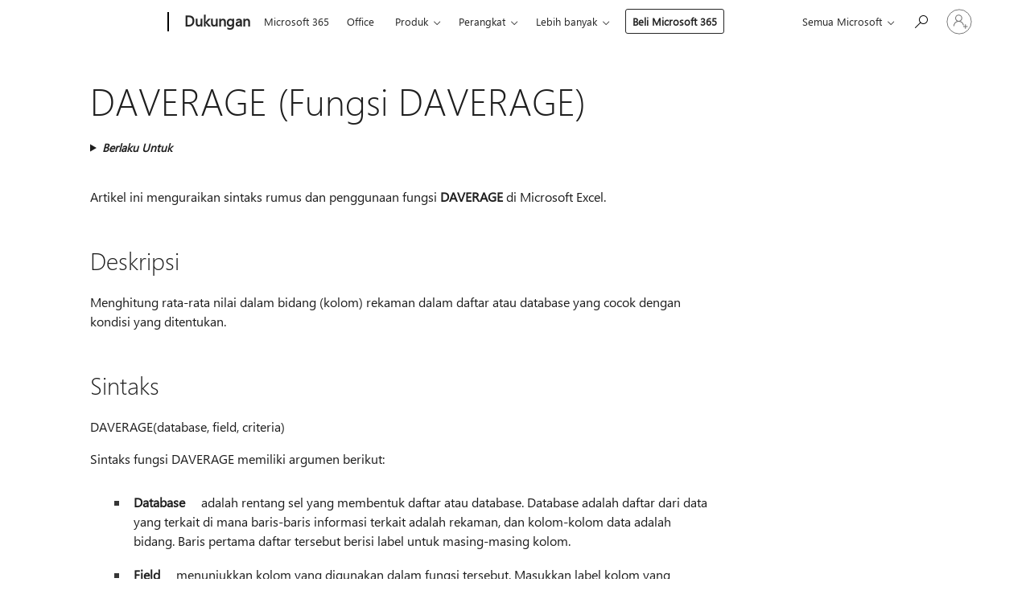

--- FILE ---
content_type: text/html; charset=utf-8
request_url: https://support.microsoft.com/id-id/office/daverage-fungsi-daverage-a6a2d5ac-4b4b-48cd-a1d8-7b37834e5aee?ui=id-id&rs=id-id&ad=id
body_size: 212033
content:

<!DOCTYPE html>
<html lang="id-ID" dir="ltr">
<head>
	<meta charset="utf-8" />
	<meta name="viewport" content="width=device-width, initial-scale=1.0" />
	<title>DAVERAGE (Fungsi DAVERAGE) - Dukungan Microsoft</title>
	
	
		<link rel="canonical" href="https://support.microsoft.com/id-id/office/daverage-fungsi-daverage-a6a2d5ac-4b4b-48cd-a1d8-7b37834e5aee" />

			<link rel="alternate" hreflang="ar-SA" href="https://support.microsoft.com/ar-sa/office/daverage-%D8%A7%D9%84%D8%AF%D8%A7%D9%84%D8%A9-daverage-a6a2d5ac-4b4b-48cd-a1d8-7b37834e5aee" />
			<link rel="alternate" hreflang="bg-BG" href="https://support.microsoft.com/bg-bg/office/daverage-%D1%84%D1%83%D0%BD%D0%BA%D1%86%D0%B8%D1%8F-a6a2d5ac-4b4b-48cd-a1d8-7b37834e5aee" />
			<link rel="alternate" hreflang="cs-CZ" href="https://support.microsoft.com/cs-cz/office/dpr%C5%AFm%C4%9Br-funkce-a6a2d5ac-4b4b-48cd-a1d8-7b37834e5aee" />
			<link rel="alternate" hreflang="da-DK" href="https://support.microsoft.com/da-dk/office/daverage-function-a6a2d5ac-4b4b-48cd-a1d8-7b37834e5aee" />
			<link rel="alternate" hreflang="de-DE" href="https://support.microsoft.com/de-de/office/dbmittelwert-funktion-a6a2d5ac-4b4b-48cd-a1d8-7b37834e5aee" />
			<link rel="alternate" hreflang="el-GR" href="https://support.microsoft.com/el-gr/office/daverage-%CF%83%CF%85%CE%BD%CE%AC%CF%81%CF%84%CE%B7%CF%83%CE%B7-daverage-a6a2d5ac-4b4b-48cd-a1d8-7b37834e5aee" />
			<link rel="alternate" hreflang="en-AU" href="https://support.microsoft.com/en-au/office/daverage-function-a6a2d5ac-4b4b-48cd-a1d8-7b37834e5aee" />
			<link rel="alternate" hreflang="en-GB" href="https://support.microsoft.com/en-gb/office/daverage-function-a6a2d5ac-4b4b-48cd-a1d8-7b37834e5aee" />
			<link rel="alternate" hreflang="en-US" href="https://support.microsoft.com/en-us/office/daverage-function-a6a2d5ac-4b4b-48cd-a1d8-7b37834e5aee" />
			<link rel="alternate" hreflang="es-ES" href="https://support.microsoft.com/es-es/office/funci%C3%B3n-bdpromedio-a6a2d5ac-4b4b-48cd-a1d8-7b37834e5aee" />
			<link rel="alternate" hreflang="et-EE" href="https://support.microsoft.com/et-ee/office/daverage-a6a2d5ac-4b4b-48cd-a1d8-7b37834e5aee" />
			<link rel="alternate" hreflang="fi-FI" href="https://support.microsoft.com/fi-fi/office/daverage-function-a6a2d5ac-4b4b-48cd-a1d8-7b37834e5aee" />
			<link rel="alternate" hreflang="fr-FR" href="https://support.microsoft.com/fr-fr/office/fonction-bdmoyenne-a6a2d5ac-4b4b-48cd-a1d8-7b37834e5aee" />
			<link rel="alternate" hreflang="he-IL" href="https://support.microsoft.com/he-il/office/daverage-%D7%94%D7%A4%D7%95%D7%A0%D7%A7%D7%A6%D7%99%D7%94-daverage-a6a2d5ac-4b4b-48cd-a1d8-7b37834e5aee" />
			<link rel="alternate" hreflang="hr-HR" href="https://support.microsoft.com/hr-hr/office/daverage-opis-funkcije-a6a2d5ac-4b4b-48cd-a1d8-7b37834e5aee" />
			<link rel="alternate" hreflang="hu-HU" href="https://support.microsoft.com/hu-hu/office/ab-%C3%A1tlag-f%C3%BCggv%C3%A9ny-a6a2d5ac-4b4b-48cd-a1d8-7b37834e5aee" />
			<link rel="alternate" hreflang="id-ID" href="https://support.microsoft.com/id-id/office/daverage-fungsi-daverage-a6a2d5ac-4b4b-48cd-a1d8-7b37834e5aee" />
			<link rel="alternate" hreflang="it-IT" href="https://support.microsoft.com/it-it/office/funzione-db-media-a6a2d5ac-4b4b-48cd-a1d8-7b37834e5aee" />
			<link rel="alternate" hreflang="ja-JP" href="https://support.microsoft.com/ja-jp/office/daverage-%E9%96%A2%E6%95%B0-a6a2d5ac-4b4b-48cd-a1d8-7b37834e5aee" />
			<link rel="alternate" hreflang="ko-KR" href="https://support.microsoft.com/ko-kr/office/daverage-%ED%95%A8%EC%88%98-a6a2d5ac-4b4b-48cd-a1d8-7b37834e5aee" />
			<link rel="alternate" hreflang="lt-LT" href="https://support.microsoft.com/lt-lt/office/daverage-funkcija-daverage-a6a2d5ac-4b4b-48cd-a1d8-7b37834e5aee" />
			<link rel="alternate" hreflang="lv-LV" href="https://support.microsoft.com/lv-lv/office/daverage-funkcija-daverage-a6a2d5ac-4b4b-48cd-a1d8-7b37834e5aee" />
			<link rel="alternate" hreflang="nb-NO" href="https://support.microsoft.com/nb-no/office/dgjennomsnitt-funksjon-a6a2d5ac-4b4b-48cd-a1d8-7b37834e5aee" />
			<link rel="alternate" hreflang="nl-NL" href="https://support.microsoft.com/nl-nl/office/dbgemiddelde-functie-a6a2d5ac-4b4b-48cd-a1d8-7b37834e5aee" />
			<link rel="alternate" hreflang="pl-PL" href="https://support.microsoft.com/pl-pl/office/bd-%C5%9Brednia-funkcja-a6a2d5ac-4b4b-48cd-a1d8-7b37834e5aee" />
			<link rel="alternate" hreflang="pt-BR" href="https://support.microsoft.com/pt-br/office/bdm%C3%A9dia-fun%C3%A7%C3%A3o-bdm%C3%A9dia-a6a2d5ac-4b4b-48cd-a1d8-7b37834e5aee" />
			<link rel="alternate" hreflang="pt-PT" href="https://support.microsoft.com/pt-pt/office/bdm%C3%A9dia-fun%C3%A7%C3%A3o-bdm%C3%A9dia-a6a2d5ac-4b4b-48cd-a1d8-7b37834e5aee" />
			<link rel="alternate" hreflang="ro-RO" href="https://support.microsoft.com/ro-ro/office/daverage-func%C8%9Bia-daverage-a6a2d5ac-4b4b-48cd-a1d8-7b37834e5aee" />
			<link rel="alternate" hreflang="ru-RU" href="https://support.microsoft.com/ru-ru/office/%D1%84%D1%83%D0%BD%D0%BA%D1%86%D0%B8%D1%8F-%D0%B4%D1%81%D1%80%D0%B7%D0%BD%D0%B0%D1%87-a6a2d5ac-4b4b-48cd-a1d8-7b37834e5aee" />
			<link rel="alternate" hreflang="sk-SK" href="https://support.microsoft.com/sk-sk/office/daverage-funkcia-a6a2d5ac-4b4b-48cd-a1d8-7b37834e5aee" />
			<link rel="alternate" hreflang="sl-SI" href="https://support.microsoft.com/sl-si/office/daverage-funkcija-daverage-a6a2d5ac-4b4b-48cd-a1d8-7b37834e5aee" />
			<link rel="alternate" hreflang="sr-Latn-RS" href="https://support.microsoft.com/sr-latn-rs/office/daverage-funkcija-daverage-a6a2d5ac-4b4b-48cd-a1d8-7b37834e5aee" />
			<link rel="alternate" hreflang="sv-SE" href="https://support.microsoft.com/sv-se/office/dmedel-funktionen-dmedel-a6a2d5ac-4b4b-48cd-a1d8-7b37834e5aee" />
			<link rel="alternate" hreflang="th-TH" href="https://support.microsoft.com/th-th/office/daverage-%E0%B8%9F%E0%B8%B1%E0%B8%87%E0%B8%81%E0%B9%8C%E0%B8%8A%E0%B8%B1%E0%B8%99-daverage-a6a2d5ac-4b4b-48cd-a1d8-7b37834e5aee" />
			<link rel="alternate" hreflang="tr-TR" href="https://support.microsoft.com/tr-tr/office/vse%C3%A7ort-i%C5%9Flevi-a6a2d5ac-4b4b-48cd-a1d8-7b37834e5aee" />
			<link rel="alternate" hreflang="uk-UA" href="https://support.microsoft.com/uk-ua/office/daverage-%D1%84%D1%83%D0%BD%D0%BA%D1%86%D1%96%D1%8F-daverage-a6a2d5ac-4b4b-48cd-a1d8-7b37834e5aee" />
			<link rel="alternate" hreflang="vi-VN" href="https://support.microsoft.com/vi-vn/office/daverage-ha%CC%80m-daverage-a6a2d5ac-4b4b-48cd-a1d8-7b37834e5aee" />
			<link rel="alternate" hreflang="zh-CN" href="https://support.microsoft.com/zh-cn/office/daverage-%E5%87%BD%E6%95%B0-a6a2d5ac-4b4b-48cd-a1d8-7b37834e5aee" />
			<link rel="alternate" hreflang="zh-HK" href="https://support.microsoft.com/zh-hk/office/daverage-%E5%87%BD%E6%95%B8-a6a2d5ac-4b4b-48cd-a1d8-7b37834e5aee" />
			<link rel="alternate" hreflang="zh-TW" href="https://support.microsoft.com/zh-tw/office/daverage-%E5%87%BD%E6%95%B8-a6a2d5ac-4b4b-48cd-a1d8-7b37834e5aee" />
	<meta name="awa-articleGuid" content="a6a2d5ac-4b4b-48cd-a1d8-7b37834e5aee" />
	
	<meta name="description" content="Fungsi DAVERAGE menghitung rata-rata nilai dalam bidang (kolom) rekaman dalam daftar atau database yang cocok dengan kondisi yang Anda tentukan." />
	<meta name="firstPublishedDate" content="2014-05-20" />
	<meta name="lastPublishedDate" content="2024-11-06" />
	<meta name="commitId" content="0e73802e2841fc664acc3178133dd08ddcf52ef2" />
	<meta name="schemaName" content="HELP ARTICLE" />
	<meta name="awa-schemaName" content="HELP ARTICLE" />

	<meta name="search.applicationSuite" content="Excel,Excel,Excel" />
	<meta name="search.appverid" content="ZXL160,ZXL190,ZXL900,MXL900,WAE150,ZXL210,MXL210,WAE160,MXL240,ZXL240" />
	<meta name="search.audienceType" content="End User" />
	<meta name="search.contenttype" content="Reference" />
	<meta name="search.contextid" content="DAVERAGE,xlmain11.chm5209045,xlmain11.chm60090,XLWAEnduser_DAVERAGE" />
	<meta name="search.description" content="Fungsi DAVERAGE menghitung rata-rata nilai dalam bidang (kolom) rekaman dalam daftar atau database yang cocok dengan kondisi yang Anda tentukan." />
	<meta name="search.IsOfficeDoc" content="true" />
	<meta name="search.OCMSasset" content="HP010342405" />
	
	
	
	
	<meta name="search.sku" content="Excel,Excel Online,Excel Online" />
	<meta name="search.skuid" content="ZXL160,WAE150,WAE160" />
	<meta name="search.softwareVersion" content="16,19,90,90,15,21,21,16,24,24" />
	<meta name="search.mkt" content="id-ID" />

	
	
	<meta name="ms.lang" content="id" />
	<meta name="ms.loc" content="ID" />
	<meta name="ms.ocpub.assetID" content="a6a2d5ac-4b4b-48cd-a1d8-7b37834e5aee" />

	
	<meta name="awa-isContactUsAllowed" content="false" />
	<meta name="awa-asst" content="a6a2d5ac-4b4b-48cd-a1d8-7b37834e5aee" />
	<meta name="awa-pageType" content="Article" />
	



	


<meta name="awa-env" content="Production" />
<meta name="awa-market" content="id-ID" />
<meta name="awa-contentlang" content="id" />
<meta name="awa-userFlightingId" content="d5b548af-f653-4515-84e7-95e3b8368d91" />
<meta name="awa-expid" content="P-R-1753027-1-1;P-R-1087983-1-1;P-E-1693585-2-3;P-E-1661482-C1-3;P-E-1660511-C1-3;P-E-1656596-2-5;P-E-1551018-2-8;P-E-1585233-2-3;P-E-1570667-C1-4;P-E-1560750-C1-7;P-E-1554013-C1-6;P-E-1536917-2-5;P-E-1526785-2-5;P-E-1260007-C1-3;P-E-1046152-C1-3;P-R-1545158-1-4;P-R-1426254-2-6;P-R-1392118-1-2;P-R-1245128-2-4;P-R-1235984-2-3;P-R-1211158-1-4;P-R-1150391-2-8;P-R-1150395-2-8;P-R-1150399-2-8;P-R-1150396-2-8;P-R-1150394-2-8;P-R-1150390-2-8;P-R-1150386-2-8;P-R-1146801-1-11;P-R-1141562-1-2;P-R-1141283-2-9;P-R-1136354-10-10;P-R-1119659-1-16;P-R-1119437-1-17;P-R-1116805-2-18;P-R-1116803-2-20;P-R-1114100-1-2;P-R-1096341-2-6;P-R-1089468-1-2;P-R-1085248-1-2;P-R-1033854-4-6;P-R-1029969-4-4;P-R-1020735-7-10;P-R-1018544-4-7;P-R-1009708-2-9;P-R-1005895-2-11;P-R-113175-4-7;P-R-110379-1-7;P-R-107838-1-7;P-R-106524-1-3;P-R-103787-2-5;P-R-101783-1-2;P-R-97577-1-5;P-R-97457-1-10;P-R-94390-1-2;P-R-94360-10-25;P-R-93416-1-3;P-R-90963-2-2;P-R-73296-2-15" />
<meta name="awa-irisId" />
<meta name="awa-origindatacenter" content="Central US" />
<meta name="awa-variationid" content="ECS" />
<meta name="awa-prdct" content="office.com" />
<meta name="awa-stv" content="3.0.0-da462b137a93dc2abfbf062018a2e2012f13a31b&#x2B;da462b137a93dc2abfbf062018a2e2012f13a31b" />


 
	<meta name="awa-title" content="DAVERAGE (Fungsi DAVERAGE) - Dukungan Microsoft" />
	
	<meta name="awa-selfHelpExp" content="topbanner_excel" />
	<meta name="awa-dataBoundary" content="WW" />

	<link rel="stylesheet" href="/css/fonts/site-fonts.css?v=XWcxZPSEmN3tnHWAVMOFsAlPJq7aug49fUGb8saTNjw" />
	<link rel="stylesheet" href="/css/glyphs/glyphs.css?v=VOnvhT441Pay0WAKH5gdcXXigXpiuNbaQcI9DgXyoDE" />

	

    <link rel="dns-prefetch" href="https://aadcdn.msftauth.net" />
    <link rel="preconnect" href="https://aadcdn.msftauth.net" crossorigin=&quot;anonymous&quot; />
    <link rel="dns-prefetch" href="https://browser.events.data.microsoft.com" />
    <link rel="preconnect" href="https://browser.events.data.microsoft.com" crossorigin=&quot;anonymous&quot; />
    <link rel="dns-prefetch" href="https://c.s-microsoft.com" />
    <link rel="preconnect" href="https://c.s-microsoft.com" crossorigin=&quot;anonymous&quot; />
    <link rel="dns-prefetch" href="https://img-prod-cms-rt-microsoft-com.akamaized.net" />
    <link rel="preconnect" href="https://img-prod-cms-rt-microsoft-com.akamaized.net" crossorigin=&quot;anonymous&quot; />
    <link rel="dns-prefetch" href="https://js.monitor.azure.com" />
    <link rel="preconnect" href="https://js.monitor.azure.com" crossorigin=&quot;anonymous&quot; />
    <link rel="dns-prefetch" href="https://logincdn.msauth.net" />
    <link rel="preconnect" href="https://logincdn.msauth.net" crossorigin=&quot;anonymous&quot; />
    <link rel="dns-prefetch" href="https://mem.gfx.ms" />
    <link rel="preconnect" href="https://mem.gfx.ms" crossorigin=&quot;anonymous&quot; />
    <link rel="dns-prefetch" href="https://www.microsoft.com" />
    <link rel="preconnect" href="https://www.microsoft.com" crossorigin=&quot;anonymous&quot; />


	<link rel="stylesheet" href="/css/Article/article.css?v=0L89BVeP4I_vlf3G71MrPYAXM1CtRPw6ZcJwIduUvCA" />
	
	<link rel="stylesheet" href="/css/SearchBox/search-box.css?v=bybwzGBajHicVXspVs540UfV0swW0vCbOmBjBryj9N4" />
	<link rel="stylesheet" href="/css/sitewide/articleCss-overwrite.css?v=D0lQRoIlvFHSQBRTb-gAQ5KkFe8B8NuSoliBjnT5xZ4" />
	
	
	<link rel="stylesheet" href="/css/MeControlCallout/teaching-callout.css?v=690pjf05o15fVEafEpUwgaF8vqVfOkp5wP1Jl9gE99U" />
	
	<noscript>
		<link rel="stylesheet" href="/css/Article/article.noscript.css?v=88-vV8vIkcKpimEKjULkqpt8CxdXf5avAeGxsHgVOO0" />
	</noscript>

	<link rel="stylesheet" href="/css/promotionbanner/promotion-banner.css?v=cAmflE3c6Gw7niTOiMPEie9MY87yDE2mSl3DO7_jZRI" media="none" onload="this.media=&#x27;all&#x27;" /><noscript><link href="/css/promotionbanner/promotion-banner.css?v=cAmflE3c6Gw7niTOiMPEie9MY87yDE2mSl3DO7_jZRI" rel="stylesheet"></noscript>
	
	<link rel="stylesheet" href="/css/ArticleSupportBridge/article-support-bridge.css?v=R_P0TJvD9HoRHQBEdvBR1WhNn7dSbvOYWmVA9taxbpM" media="none" onload="this.media=&#x27;all&#x27;" /><noscript><link href="/css/ArticleSupportBridge/article-support-bridge.css?v=R_P0TJvD9HoRHQBEdvBR1WhNn7dSbvOYWmVA9taxbpM" rel="stylesheet"></noscript>
	<link rel="stylesheet" href="/css/StickyFeedback/sticky-feedback.css?v=cMfNdAUue7NxZUj3dIt_v5DIuzmw9ohJW109iXQpWnI" media="none" onload="this.media=&#x27;all&#x27;" /><noscript><link href="/css/StickyFeedback/sticky-feedback.css?v=cMfNdAUue7NxZUj3dIt_v5DIuzmw9ohJW109iXQpWnI" rel="stylesheet"></noscript>
	<link rel="stylesheet" href="/css/feedback/feedback.css?v=Rkcw_yfLWOMtOcWOljMOiZgymMcrG0GDpo4Lf-TUzPo" media="none" onload="this.media=&#x27;all&#x27;" /><noscript><link href="/css/feedback/feedback.css?v=Rkcw_yfLWOMtOcWOljMOiZgymMcrG0GDpo4Lf-TUzPo" rel="stylesheet"></noscript>
	
	

	<link rel="apple-touch-icon" sizes="180x180" href="/apple-touch-icon.png">
<link rel="icon" type="image/png" sizes="32x32" href="/favicon-32x32.png">
<link rel="icon" type="image/png" sizes="16x16" href="/favicon-16x16.png">


	
        <link rel="stylesheet" href="https://www.microsoft.com/onerfstatics/marketingsites-wcus-prod/west-european/shell/_scrf/css/themes=default.device=uplevel_web_pc/63-57d110/c9-be0100/a6-e969ef/43-9f2e7c/82-8b5456/a0-5d3913/4f-460e79/ae-f1ac0c?ver=2.0&amp;_cf=02242021_3231" type="text/css" media="all" />
    

	
	
	<script type="text/javascript">
		var OOGlobal = {
			BaseDomain: location.protocol + "//" + location.host,
			Culture: "id-ID",
			Language: "id",
			LCID: "1057",
			IsAuthenticated: "False",
			WebAppUrl: "https://office.com/start",
			GUID: "a6a2d5ac-4b4b-48cd-a1d8-7b37834e5aee",
			Platform: navigator.platform,
			MixOembedUrl: "https://mix.office.com/oembed/",
			MixWatchUrl: "https://mix.office.com/watch/"
		};
	</script>

	
		


<script type="text/javascript">
	(function () {
		var creativeReady = false;
		var isSilentSignInComplete = false;
		var authInfo = {
			authType: "None",
			puid: "",
			tenantId: "",
			isAdult: true
			};

		var renderPromotion = function (dataBoundary) {
			if (creativeReady && isSilentSignInComplete) {
				window.UcsCreative.renderTemplate({
					partnerId: "7bb7e07d-3e57-4ee3-b78f-26a4292b841a",
					shouldSetUcsMuid: true,
					dataBoundary: dataBoundary,
					attributes: {
						placement: "88000534",
						locale: "id-id",
						country: "id",
						scs_ecsFlightId: "P-R-1753027-1;P-R-1087983-1;P-E-1693585-2;P-E-1661482-C1;P-E-1660511-C1;P-E-1656596-2;P-E-1551018-2;P-E-1585233-2;P-E-1570667-C1;P-E-1560750-C1;P-E-1554013-C1;P-E-1536917-2;P-E-1526785-2;P-E-1260007-C1;P-E-1046152-C1;P-R-1545158-1;P-R-1426254-2;P-R-1392118-1;P-R-1245128-2;P-R-1235984-2;P-R-1211158-1;P-R-1150391-2;P-R-1150395-2;P-R-1150399-2;P-R-1150396-2;P-R-1150394-2;P-R-1150390-2;P-R-1150386-2;P-R-1146801-1;P-R-1141562-1;P-R-1141283-2;P-R-1136354-10;P-R-1119659-1;P-R-1119437-1;P-R-1116805-2;P-R-1116803-2;P-R-1114100-1;P-R-1096341-2;P-R-1089468-1;P-R-1085248-1;P-R-1033854-4;P-R-1029969-4;P-R-1020735-7;P-R-1018544-4;P-R-1009708-2;P-R-1005895-2;P-R-113175-4;P-R-110379-1;P-R-107838-1;P-R-106524-1;P-R-103787-2;P-R-101783-1;P-R-97577-1;P-R-97457-1;P-R-94390-1;P-R-94360-10;P-R-93416-1;P-R-90963-2;P-R-73296-2",
						SCS_promotionCategory: "uhfbuybutton;topbanner_excel",
						articleType: "topbanner_excel",
						operatingSystem: "Mac",
						authType: authInfo.authType,
						PUID: authInfo.puid,
						TenantId: authInfo.tenantId,
                        TOPT: "",
                        AdditionalBannerId: "ucsRailInlineContainer",
					}
				});
			}
		};

		window.document.addEventListener('ucsCreativeRendered', function () {
			if (typeof window.initPromotionLogger !== 'undefined') {
				window.initPromotionLogger();
			}
		});

		window.document.addEventListener('ucsCreativeReady', function () {
			creativeReady = true;
			renderPromotion("WW");
		});

		if (!isSilentSignInComplete) {
			window.document.addEventListener('silentSignInComplete', function (event) {
				if (event.detail && event.detail.puid) {
					authInfo.isAdult = event.detail.isAdult;
					authInfo.authType = event.detail.authType;
					authInfo.puid = event.detail.puid;
					authInfo.tenantId = event.detail.account.tenantId;
				}

				isSilentSignInComplete = true;
				renderPromotion(event.detail.dataBoundary);
			});
		}
	})();
</script>

<script type="text/javascript" defer src="/lib/ucs/dist/ucsCreativeService.js?v=RNwXI4r6IRH1mrd2dPPGZEYOQnUcs8HAddnyceXlw88"></script>
	

	<script>
		if (window.location.search) {
			var params = new URLSearchParams(window.location.search);
			if (params.has('action') && params.get('action') === 'download'){
				params.delete('action');
			}

			history.replaceState({}, '', window.location.pathname + (params.toString() ? '?' + params.toString() : ''));
		}
	</script>


</head>
<body class="supCont ocArticle">
	<div id="ocBodyWrapper">
		

		<div class="ucsUhfContainer"></div>

		
            <div id="headerArea" class="uhf"  data-m='{"cN":"headerArea","cT":"Area_coreuiArea","id":"a1Body","sN":1,"aN":"Body"}'>
                <div id="headerRegion"      data-region-key="headerregion" data-m='{"cN":"headerRegion","cT":"Region_coreui-region","id":"r1a1","sN":1,"aN":"a1"}' >

    <div  id="headerUniversalHeader" data-m='{"cN":"headerUniversalHeader","cT":"Module_coreui-universalheader","id":"m1r1a1","sN":1,"aN":"r1a1"}'  data-module-id="Category|headerRegion|coreui-region|headerUniversalHeader|coreui-universalheader">
        






        <a id="uhfSkipToMain" class="m-skip-to-main" href="javascript:void(0)" data-href="#supArticleContent" tabindex="0" data-m='{"cN":"Skip to content_nonnav","id":"nn1m1r1a1","sN":1,"aN":"m1r1a1"}'>Lompati ke konten utama</a>


<header class="c-uhfh context-uhf no-js c-sgl-stck c-category-header " itemscope="itemscope" data-header-footprint="/SMCConvergence/ContextualHeader-Microsoft365, fromService: True"   data-magict="true"   itemtype="http://schema.org/Organization">
    <div class="theme-light js-global-head f-closed  global-head-cont" data-m='{"cN":"Universal Header_cont","cT":"Container","id":"c2m1r1a1","sN":2,"aN":"m1r1a1"}'>
        <div class="c-uhfh-gcontainer-st">
            <button type="button" class="c-action-trigger c-glyph glyph-global-nav-button" aria-label="All Microsoft expand to see list of Microsoft products and services" initialState-label="All Microsoft expand to see list of Microsoft products and services" toggleState-label="Close All Microsoft list" aria-expanded="false" data-m='{"cN":"Mobile menu button_nonnav","id":"nn1c2m1r1a1","sN":1,"aN":"c2m1r1a1"}'></button>
            <button type="button" class="c-action-trigger c-glyph glyph-arrow-htmllegacy c-close-search" aria-label="Tutup pencarian" aria-expanded="false" data-m='{"cN":"Close Search_nonnav","id":"nn2c2m1r1a1","sN":2,"aN":"c2m1r1a1"}'></button>
                    <a id="uhfLogo" class="c-logo c-sgl-stk-uhfLogo" itemprop="url" href="https://www.microsoft.com" aria-label="Microsoft" data-m='{"cN":"GlobalNav_Logo_cont","cT":"Container","id":"c3c2m1r1a1","sN":3,"aN":"c2m1r1a1"}'>
                        <img alt="" itemprop="logo" class="c-image" src="https://uhf.microsoft.com/images/microsoft/RE1Mu3b.png" role="presentation" aria-hidden="true" />
                        <span itemprop="name" role="presentation" aria-hidden="true">Microsoft</span>
                    </a>
            <div class="f-mobile-title">
                <button type="button" class="c-action-trigger c-glyph glyph-chevron-left" aria-label="Lihat opsi menu lainnya" data-m='{"cN":"Mobile back button_nonnav","id":"nn4c2m1r1a1","sN":4,"aN":"c2m1r1a1"}'></button>
                <span data-global-title="Beranda Microsoft" class="js-mobile-title">Dukungan</span>
                <button type="button" class="c-action-trigger c-glyph glyph-chevron-right" aria-label="Lihat opsi menu lainnya" data-m='{"cN":"Mobile forward button_nonnav","id":"nn5c2m1r1a1","sN":5,"aN":"c2m1r1a1"}'></button>
            </div>
                    <div class="c-show-pipe x-hidden-vp-mobile-st">
                        <a id="uhfCatLogo" class="c-logo c-cat-logo" href="https://support.microsoft.com/id-id" aria-label="Dukungan" itemprop="url" data-m='{"cN":"CatNav_Dukungan_nav","id":"n6c2m1r1a1","sN":6,"aN":"c2m1r1a1"}'>
                                <span>Dukungan</span>
                        </a>
                    </div>
                <div class="cat-logo-button-cont x-hidden">
                        <button type="button" id="uhfCatLogoButton" class="c-cat-logo-button x-hidden" aria-expanded="false" aria-label="Dukungan" data-m='{"cN":"Dukungan_nonnav","id":"nn7c2m1r1a1","sN":7,"aN":"c2m1r1a1"}'>
                            Dukungan
                        </button>
                </div>



                    <nav id="uhf-g-nav" aria-label="Menu konteks" class="c-uhfh-gnav" data-m='{"cN":"Category nav_cont","cT":"Container","id":"c8c2m1r1a1","sN":8,"aN":"c2m1r1a1"}'>
            <ul class="js-paddle-items">
                    <li class="single-link js-nav-menu x-hidden-none-mobile-vp uhf-menu-item">
                        <a class="c-uhf-nav-link" href="https://support.microsoft.com/id-id" data-m='{"cN":"CatNav_Beranda_nav","id":"n1c8c2m1r1a1","sN":1,"aN":"c8c2m1r1a1"}' > Beranda </a>
                    </li>
                                        <li class="single-link js-nav-menu uhf-menu-item">
                            <a id="c-shellmenu_0" class="c-uhf-nav-link" href="https://www.microsoft.com/microsoft-365?ocid=cmmttvzgpuy" data-m='{"id":"n2c8c2m1r1a1","sN":2,"aN":"c8c2m1r1a1"}'>Microsoft 365</a>
                        </li>
                        <li class="single-link js-nav-menu uhf-menu-item">
                            <a id="c-shellmenu_1" class="c-uhf-nav-link" href="https://www.microsoft.com/microsoft-365/microsoft-office?ocid=cmml7tr0rib" data-m='{"id":"n3c8c2m1r1a1","sN":3,"aN":"c8c2m1r1a1"}'>Office</a>
                        </li>
                        <li class="nested-menu uhf-menu-item">
                            <div class="c-uhf-menu js-nav-menu">
                                <button type="button" id="c-shellmenu_2"  aria-expanded="false" data-m='{"id":"nn4c8c2m1r1a1","sN":4,"aN":"c8c2m1r1a1"}'>Produk</button>

                                <ul class="" data-class-idn="" aria-hidden="true" data-m='{"cT":"Container","id":"c5c8c2m1r1a1","sN":5,"aN":"c8c2m1r1a1"}'>
        <li class="js-nav-menu single-link" data-m='{"cT":"Container","id":"c1c5c8c2m1r1a1","sN":1,"aN":"c5c8c2m1r1a1"}'>
            <a id="c-shellmenu_3" class="js-subm-uhf-nav-link" href="https://support.microsoft.com/id-id/microsoft-365" data-m='{"id":"n1c1c5c8c2m1r1a1","sN":1,"aN":"c1c5c8c2m1r1a1"}'>Microsoft 365</a>
            
        </li>
        <li class="js-nav-menu single-link" data-m='{"cT":"Container","id":"c2c5c8c2m1r1a1","sN":2,"aN":"c5c8c2m1r1a1"}'>
            <a id="c-shellmenu_4" class="js-subm-uhf-nav-link" href="https://support.microsoft.com/id-id/outlook" data-m='{"id":"n1c2c5c8c2m1r1a1","sN":1,"aN":"c2c5c8c2m1r1a1"}'>Outlook</a>
            
        </li>
        <li class="js-nav-menu single-link" data-m='{"cT":"Container","id":"c3c5c8c2m1r1a1","sN":3,"aN":"c5c8c2m1r1a1"}'>
            <a id="c-shellmenu_5" class="js-subm-uhf-nav-link" href="https://support.microsoft.com/id-id/teams" data-m='{"id":"n1c3c5c8c2m1r1a1","sN":1,"aN":"c3c5c8c2m1r1a1"}'>Microsoft Teams</a>
            
        </li>
        <li class="js-nav-menu single-link" data-m='{"cT":"Container","id":"c4c5c8c2m1r1a1","sN":4,"aN":"c5c8c2m1r1a1"}'>
            <a id="c-shellmenu_6" class="js-subm-uhf-nav-link" href="https://support.microsoft.com/id-id/onedrive" data-m='{"id":"n1c4c5c8c2m1r1a1","sN":1,"aN":"c4c5c8c2m1r1a1"}'>OneDrive</a>
            
        </li>
        <li class="js-nav-menu single-link" data-m='{"cT":"Container","id":"c5c5c8c2m1r1a1","sN":5,"aN":"c5c8c2m1r1a1"}'>
            <a id="c-shellmenu_7" class="js-subm-uhf-nav-link" href="https://support.microsoft.com/id-id/microsoft-copilot" data-m='{"id":"n1c5c5c8c2m1r1a1","sN":1,"aN":"c5c5c8c2m1r1a1"}'>Microsoft Copilot</a>
            
        </li>
        <li class="js-nav-menu single-link" data-m='{"cT":"Container","id":"c6c5c8c2m1r1a1","sN":6,"aN":"c5c8c2m1r1a1"}'>
            <a id="c-shellmenu_8" class="js-subm-uhf-nav-link" href="https://support.microsoft.com/id-id/onenote" data-m='{"id":"n1c6c5c8c2m1r1a1","sN":1,"aN":"c6c5c8c2m1r1a1"}'>OneNote</a>
            
        </li>
        <li class="js-nav-menu single-link" data-m='{"cT":"Container","id":"c7c5c8c2m1r1a1","sN":7,"aN":"c5c8c2m1r1a1"}'>
            <a id="c-shellmenu_9" class="js-subm-uhf-nav-link" href="https://support.microsoft.com/id-id/windows" data-m='{"id":"n1c7c5c8c2m1r1a1","sN":1,"aN":"c7c5c8c2m1r1a1"}'>Windows</a>
            
        </li>
        <li class="js-nav-menu single-link" data-m='{"cT":"Container","id":"c8c5c8c2m1r1a1","sN":8,"aN":"c5c8c2m1r1a1"}'>
            <a id="c-shellmenu_10" class="js-subm-uhf-nav-link" href="https://support.microsoft.com/id-id/all-products" data-m='{"id":"n1c8c5c8c2m1r1a1","sN":1,"aN":"c8c5c8c2m1r1a1"}'>lainnya...</a>
            
        </li>
                                                    
                                </ul>
                            </div>
                        </li>                        <li class="nested-menu uhf-menu-item">
                            <div class="c-uhf-menu js-nav-menu">
                                <button type="button" id="c-shellmenu_11"  aria-expanded="false" data-m='{"id":"nn6c8c2m1r1a1","sN":6,"aN":"c8c2m1r1a1"}'>Perangkat</button>

                                <ul class="" data-class-idn="" aria-hidden="true" data-m='{"cT":"Container","id":"c7c8c2m1r1a1","sN":7,"aN":"c8c2m1r1a1"}'>
        <li class="js-nav-menu single-link" data-m='{"cT":"Container","id":"c1c7c8c2m1r1a1","sN":1,"aN":"c7c8c2m1r1a1"}'>
            <a id="c-shellmenu_12" class="js-subm-uhf-nav-link" href="https://support.microsoft.com/id-id/surface" data-m='{"id":"n1c1c7c8c2m1r1a1","sN":1,"aN":"c1c7c8c2m1r1a1"}'>Surface</a>
            
        </li>
        <li class="js-nav-menu single-link" data-m='{"cT":"Container","id":"c2c7c8c2m1r1a1","sN":2,"aN":"c7c8c2m1r1a1"}'>
            <a id="c-shellmenu_13" class="js-subm-uhf-nav-link" href="https://support.microsoft.com/id-id/pc-accessories" data-m='{"id":"n1c2c7c8c2m1r1a1","sN":1,"aN":"c2c7c8c2m1r1a1"}'>Aksesori PC</a>
            
        </li>
        <li class="js-nav-menu single-link" data-m='{"cT":"Container","id":"c3c7c8c2m1r1a1","sN":3,"aN":"c7c8c2m1r1a1"}'>
            <a id="c-shellmenu_14" class="js-subm-uhf-nav-link" href="https://support.xbox.com/" data-m='{"id":"n1c3c7c8c2m1r1a1","sN":1,"aN":"c3c7c8c2m1r1a1"}'>Xbox</a>
            
        </li>
        <li class="js-nav-menu single-link" data-m='{"cT":"Container","id":"c4c7c8c2m1r1a1","sN":4,"aN":"c7c8c2m1r1a1"}'>
            <a id="c-shellmenu_15" class="js-subm-uhf-nav-link" href="https://support.xbox.com/help/games-apps/my-games-apps/all-about-pc-gaming" data-m='{"id":"n1c4c7c8c2m1r1a1","sN":1,"aN":"c4c7c8c2m1r1a1"}'>Permainan PC</a>
            
        </li>
        <li class="js-nav-menu single-link" data-m='{"cT":"Container","id":"c5c7c8c2m1r1a1","sN":5,"aN":"c7c8c2m1r1a1"}'>
            <a id="c-shellmenu_16" class="js-subm-uhf-nav-link" href="https://docs.microsoft.com/hololens/" data-m='{"id":"n1c5c7c8c2m1r1a1","sN":1,"aN":"c5c7c8c2m1r1a1"}'>HoloLens</a>
            
        </li>
        <li class="js-nav-menu single-link" data-m='{"cT":"Container","id":"c6c7c8c2m1r1a1","sN":6,"aN":"c7c8c2m1r1a1"}'>
            <a id="c-shellmenu_17" class="js-subm-uhf-nav-link" href="https://learn.microsoft.com/surface-hub/" data-m='{"id":"n1c6c7c8c2m1r1a1","sN":1,"aN":"c6c7c8c2m1r1a1"}'>Surface Hub</a>
            
        </li>
        <li class="js-nav-menu single-link" data-m='{"cT":"Container","id":"c7c7c8c2m1r1a1","sN":7,"aN":"c7c8c2m1r1a1"}'>
            <a id="c-shellmenu_18" class="js-subm-uhf-nav-link" href="https://support.microsoft.com/id-id/warranty" data-m='{"id":"n1c7c7c8c2m1r1a1","sN":1,"aN":"c7c7c8c2m1r1a1"}'>Jaminan perangkat keras</a>
            
        </li>
                                                    
                                </ul>
                            </div>
                        </li>                        <li class="nested-menu uhf-menu-item">
                            <div class="c-uhf-menu js-nav-menu">
                                <button type="button" id="c-shellmenu_19"  aria-expanded="false" data-m='{"id":"nn8c8c2m1r1a1","sN":8,"aN":"c8c2m1r1a1"}'>Akun &amp; penagihan</button>

                                <ul class="" data-class-idn="" aria-hidden="true" data-m='{"cT":"Container","id":"c9c8c2m1r1a1","sN":9,"aN":"c8c2m1r1a1"}'>
        <li class="js-nav-menu single-link" data-m='{"cT":"Container","id":"c1c9c8c2m1r1a1","sN":1,"aN":"c9c8c2m1r1a1"}'>
            <a id="c-shellmenu_20" class="js-subm-uhf-nav-link" href="https://support.microsoft.com/id-id/account" data-m='{"id":"n1c1c9c8c2m1r1a1","sN":1,"aN":"c1c9c8c2m1r1a1"}'>Akun</a>
            
        </li>
        <li class="js-nav-menu single-link" data-m='{"cT":"Container","id":"c2c9c8c2m1r1a1","sN":2,"aN":"c9c8c2m1r1a1"}'>
            <a id="c-shellmenu_21" class="js-subm-uhf-nav-link" href="https://support.microsoft.com/id-id/microsoft-store-and-billing" data-m='{"id":"n1c2c9c8c2m1r1a1","sN":1,"aN":"c2c9c8c2m1r1a1"}'>Microsoft Store &amp; Penagihan</a>
            
        </li>
                                                    
                                </ul>
                            </div>
                        </li>                        <li class="nested-menu uhf-menu-item">
                            <div class="c-uhf-menu js-nav-menu">
                                <button type="button" id="c-shellmenu_22"  aria-expanded="false" data-m='{"id":"nn10c8c2m1r1a1","sN":10,"aN":"c8c2m1r1a1"}'>Sumber daya</button>

                                <ul class="" data-class-idn="" aria-hidden="true" data-m='{"cT":"Container","id":"c11c8c2m1r1a1","sN":11,"aN":"c8c2m1r1a1"}'>
        <li class="js-nav-menu single-link" data-m='{"cT":"Container","id":"c1c11c8c2m1r1a1","sN":1,"aN":"c11c8c2m1r1a1"}'>
            <a id="c-shellmenu_23" class="js-subm-uhf-nav-link" href="https://support.microsoft.com/id-id/office/4414eaaf-0478-48be-9c42-23adc4716658" data-m='{"id":"n1c1c11c8c2m1r1a1","sN":1,"aN":"c1c11c8c2m1r1a1"}'>Install Microsoft 365</a>
            
        </li>
        <li class="js-nav-menu single-link" data-m='{"cT":"Container","id":"c2c11c8c2m1r1a1","sN":2,"aN":"c11c8c2m1r1a1"}'>
            <a id="c-shellmenu_24" class="js-subm-uhf-nav-link" href="https://answers.microsoft.com/lang/msoffice/forum" data-m='{"id":"n1c2c11c8c2m1r1a1","sN":1,"aN":"c2c11c8c2m1r1a1"}'>Community forums</a>
            
        </li>
        <li class="js-nav-menu single-link" data-m='{"cT":"Container","id":"c3c11c8c2m1r1a1","sN":3,"aN":"c11c8c2m1r1a1"}'>
            <a id="c-shellmenu_25" class="js-subm-uhf-nav-link" href="https://portal.office.com/AdminPortal#/support" data-m='{"id":"n1c3c11c8c2m1r1a1","sN":1,"aN":"c3c11c8c2m1r1a1"}'>Admin Microsoft 365</a>
            
        </li>
        <li class="js-nav-menu single-link" data-m='{"cT":"Container","id":"c4c11c8c2m1r1a1","sN":4,"aN":"c11c8c2m1r1a1"}'>
            <a id="c-shellmenu_26" class="js-subm-uhf-nav-link" href="https://go.microsoft.com/fwlink/?linkid=2224585" data-m='{"id":"n1c4c11c8c2m1r1a1","sN":1,"aN":"c4c11c8c2m1r1a1"}'>Portal Bisnis Kecil</a>
            
        </li>
        <li class="js-nav-menu single-link" data-m='{"cT":"Container","id":"c5c11c8c2m1r1a1","sN":5,"aN":"c11c8c2m1r1a1"}'>
            <a id="c-shellmenu_27" class="js-subm-uhf-nav-link" href="https://developer.microsoft.com/" data-m='{"id":"n1c5c11c8c2m1r1a1","sN":1,"aN":"c5c11c8c2m1r1a1"}'>Pengembang</a>
            
        </li>
        <li class="js-nav-menu single-link" data-m='{"cT":"Container","id":"c6c11c8c2m1r1a1","sN":6,"aN":"c11c8c2m1r1a1"}'>
            <a id="c-shellmenu_28" class="js-subm-uhf-nav-link" href="https://support.microsoft.com/id-id/education" data-m='{"id":"n1c6c11c8c2m1r1a1","sN":1,"aN":"c6c11c8c2m1r1a1"}'>Pendidikan</a>
            
        </li>
        <li class="js-nav-menu single-link" data-m='{"cT":"Container","id":"c7c11c8c2m1r1a1","sN":7,"aN":"c11c8c2m1r1a1"}'>
            <a id="c-shellmenu_29" class="js-subm-uhf-nav-link" href="https://www.microsoft.com/reportascam/" data-m='{"id":"n1c7c11c8c2m1r1a1","sN":1,"aN":"c7c11c8c2m1r1a1"}'>Laporkan penipuan dukungan</a>
            
        </li>
        <li class="js-nav-menu single-link" data-m='{"cT":"Container","id":"c8c11c8c2m1r1a1","sN":8,"aN":"c11c8c2m1r1a1"}'>
            <a id="c-shellmenu_30" class="js-subm-uhf-nav-link" href="https://support.microsoft.com/id-id/surface/cbc47825-19b9-4786-8088-eb9963d780d3" data-m='{"id":"n1c8c11c8c2m1r1a1","sN":1,"aN":"c8c11c8c2m1r1a1"}'>Keamanan produk</a>
            
        </li>
                                                    
                                </ul>
                            </div>
                        </li>

                <li id="overflow-menu" class="overflow-menu x-hidden uhf-menu-item">
                        <div class="c-uhf-menu js-nav-menu">
        <button data-m='{"pid":"Lebih banyak","id":"nn12c8c2m1r1a1","sN":12,"aN":"c8c2m1r1a1"}' type="button" aria-label="Lebih banyak" aria-expanded="false">Lebih banyak</button>
        <ul id="overflow-menu-list" aria-hidden="true" class="overflow-menu-list">
        </ul>
    </div>

                </li>
                                    <li class="single-link js-nav-menu" id="c-uhf-nav-cta">
                        <a id="buyInstallButton" class="c-uhf-nav-link" href="https://go.microsoft.com/fwlink/?linkid=849747" data-m='{"cN":"CatNav_cta_Beli Microsoft 365_nav","id":"n13c8c2m1r1a1","sN":13,"aN":"c8c2m1r1a1"}'>Beli Microsoft 365</a>
                    </li>
            </ul>
            
        </nav>


            <div class="c-uhfh-actions" data-m='{"cN":"Header actions_cont","cT":"Container","id":"c9c2m1r1a1","sN":9,"aN":"c2m1r1a1"}'>
                <div class="wf-menu">        <nav id="uhf-c-nav" aria-label="Semua menu Microsoft" data-m='{"cN":"GlobalNav_cont","cT":"Container","id":"c1c9c2m1r1a1","sN":1,"aN":"c9c2m1r1a1"}'>
            <ul class="js-paddle-items">
                <li>
                    <div class="c-uhf-menu js-nav-menu">
                        <button type="button" class="c-button-logo all-ms-nav" aria-expanded="false" data-m='{"cN":"GlobalNav_More_nonnav","id":"nn1c1c9c2m1r1a1","sN":1,"aN":"c1c9c2m1r1a1"}'> <span>Semua Microsoft</span></button>
                        <ul class="f-multi-column f-multi-column-6" aria-hidden="true" data-m='{"cN":"More_cont","cT":"Container","id":"c2c1c9c2m1r1a1","sN":2,"aN":"c1c9c2m1r1a1"}'>
                                    <li class="c-w0-contr">
            <h2 class="c-uhf-sronly">Global</h2>
            <ul class="c-w0">
        <li class="js-nav-menu single-link" data-m='{"cN":"M365_cont","cT":"Container","id":"c1c2c1c9c2m1r1a1","sN":1,"aN":"c2c1c9c2m1r1a1"}'>
            <a id="shellmenu_31" class="js-subm-uhf-nav-link" href="https://www.microsoft.com/id-id/microsoft-365" data-m='{"cN":"W0Nav_M365_nav","id":"n1c1c2c1c9c2m1r1a1","sN":1,"aN":"c1c2c1c9c2m1r1a1"}'>Microsoft 365</a>
            
        </li>
        <li class="js-nav-menu single-link" data-m='{"cN":"Teams_cont","cT":"Container","id":"c2c2c1c9c2m1r1a1","sN":2,"aN":"c2c1c9c2m1r1a1"}'>
            <a id="l0_Teams" class="js-subm-uhf-nav-link" href="https://www.microsoft.com/microsoft-teams/group-chat-software" data-m='{"cN":"W0Nav_Teams_nav","id":"n1c2c2c1c9c2m1r1a1","sN":1,"aN":"c2c2c1c9c2m1r1a1"}'>Teams</a>
            
        </li>
        <li class="js-nav-menu single-link" data-m='{"cN":"Copilot_cont","cT":"Container","id":"c3c2c1c9c2m1r1a1","sN":3,"aN":"c2c1c9c2m1r1a1"}'>
            <a id="shellmenu_33" class="js-subm-uhf-nav-link" href="https://copilot.microsoft.com/" data-m='{"cN":"W0Nav_Copilot_nav","id":"n1c3c2c1c9c2m1r1a1","sN":1,"aN":"c3c2c1c9c2m1r1a1"}'>Copilot</a>
            
        </li>
        <li class="js-nav-menu single-link" data-m='{"cN":"Xbox_cont","cT":"Container","id":"c4c2c1c9c2m1r1a1","sN":4,"aN":"c2c1c9c2m1r1a1"}'>
            <a id="shellmenu_34" class="js-subm-uhf-nav-link" href="https://www.xbox.com/" data-m='{"cN":"W0Nav_Xbox_nav","id":"n1c4c2c1c9c2m1r1a1","sN":1,"aN":"c4c2c1c9c2m1r1a1"}'>Xbox</a>
            
        </li>
        <li class="js-nav-menu single-link" data-m='{"cN":"Support_cont","cT":"Container","id":"c5c2c1c9c2m1r1a1","sN":5,"aN":"c2c1c9c2m1r1a1"}'>
            <a id="l1_support" class="js-subm-uhf-nav-link" href="https://support.microsoft.com/id-id" data-m='{"cN":"W0Nav_Support_nav","id":"n1c5c2c1c9c2m1r1a1","sN":1,"aN":"c5c2c1c9c2m1r1a1"}'>Dukungan</a>
            
        </li>
            </ul>
        </li>

<li class="f-sub-menu js-nav-menu nested-menu" data-m='{"cT":"Container","id":"c6c2c1c9c2m1r1a1","sN":6,"aN":"c2c1c9c2m1r1a1"}'>

    <span id="uhf-navspn-shellmenu_37-span" style="display:none"   f-multi-parent="true" aria-expanded="false" data-m='{"id":"nn1c6c2c1c9c2m1r1a1","sN":1,"aN":"c6c2c1c9c2m1r1a1"}'>Perangkat Lunak</span>
    <button id="uhf-navbtn-shellmenu_37-button" type="button"   f-multi-parent="true" aria-expanded="false" data-m='{"id":"nn2c6c2c1c9c2m1r1a1","sN":2,"aN":"c6c2c1c9c2m1r1a1"}'>Perangkat Lunak</button>
    <ul aria-hidden="true" aria-labelledby="uhf-navspn-shellmenu_37-span">
        <li class="js-nav-menu single-link" data-m='{"cN":"More_Software_WindowsApps_cont","cT":"Container","id":"c3c6c2c1c9c2m1r1a1","sN":3,"aN":"c6c2c1c9c2m1r1a1"}'>
            <a id="shellmenu_38" class="js-subm-uhf-nav-link" href="https://apps.microsoft.com/home" data-m='{"cN":"GlobalNav_More_Software_WindowsApps_nav","id":"n1c3c6c2c1c9c2m1r1a1","sN":1,"aN":"c3c6c2c1c9c2m1r1a1"}'>Aplikasi Windows</a>
            
        </li>
        <li class="js-nav-menu single-link" data-m='{"cN":"More_Software_OneDrive_cont","cT":"Container","id":"c4c6c2c1c9c2m1r1a1","sN":4,"aN":"c6c2c1c9c2m1r1a1"}'>
            <a id="shellmenu_39" class="js-subm-uhf-nav-link" href="https://www.microsoft.com/id-id/microsoft-365/onedrive/online-cloud-storage" data-m='{"cN":"GlobalNav_More_Software_OneDrive_nav","id":"n1c4c6c2c1c9c2m1r1a1","sN":1,"aN":"c4c6c2c1c9c2m1r1a1"}'>OneDrive</a>
            
        </li>
        <li class="js-nav-menu single-link" data-m='{"cN":"More_Software_Outlook_cont","cT":"Container","id":"c5c6c2c1c9c2m1r1a1","sN":5,"aN":"c6c2c1c9c2m1r1a1"}'>
            <a id="shellmenu_40" class="js-subm-uhf-nav-link" href="https://www.microsoft.com/id-id/microsoft-365/outlook/email-and-calendar-software-microsoft-outlook" data-m='{"cN":"GlobalNav_More_Software_Outlook_nav","id":"n1c5c6c2c1c9c2m1r1a1","sN":1,"aN":"c5c6c2c1c9c2m1r1a1"}'>Outlook</a>
            
        </li>
        <li class="js-nav-menu single-link" data-m='{"cN":"More_Software_Skype_cont","cT":"Container","id":"c6c6c2c1c9c2m1r1a1","sN":6,"aN":"c6c2c1c9c2m1r1a1"}'>
            <a id="shellmenu_41" class="js-subm-uhf-nav-link" href="https://support.microsoft.com/id-id/office/beralih-dari-skype-ke-microsoft-teams-gratis-3c0caa26-d9db-4179-bcb3-930ae2c87570?icid=DSM_All_Skype" data-m='{"cN":"GlobalNav_More_Software_Skype_nav","id":"n1c6c6c2c1c9c2m1r1a1","sN":1,"aN":"c6c6c2c1c9c2m1r1a1"}'>Beralih dari Skype ke Teams</a>
            
        </li>
        <li class="js-nav-menu single-link" data-m='{"cN":"More_Software_OneNote_cont","cT":"Container","id":"c7c6c2c1c9c2m1r1a1","sN":7,"aN":"c6c2c1c9c2m1r1a1"}'>
            <a id="shellmenu_42" class="js-subm-uhf-nav-link" href="https://www.microsoft.com/id-id/microsoft-365/onenote/digital-note-taking-app" data-m='{"cN":"GlobalNav_More_Software_OneNote_nav","id":"n1c7c6c2c1c9c2m1r1a1","sN":1,"aN":"c7c6c2c1c9c2m1r1a1"}'>OneNote</a>
            
        </li>
        <li class="js-nav-menu single-link" data-m='{"cN":"More_Software_Microsoft Teams_cont","cT":"Container","id":"c8c6c2c1c9c2m1r1a1","sN":8,"aN":"c6c2c1c9c2m1r1a1"}'>
            <a id="shellmenu_43" class="js-subm-uhf-nav-link" href="https://www.microsoft.com/id-id/microsoft-teams/group-chat-software" data-m='{"cN":"GlobalNav_More_Software_Microsoft Teams_nav","id":"n1c8c6c2c1c9c2m1r1a1","sN":1,"aN":"c8c6c2c1c9c2m1r1a1"}'>Microsoft Teams</a>
            
        </li>
    </ul>
    
</li>
<li class="f-sub-menu js-nav-menu nested-menu" data-m='{"cN":"PCsAndDevices_cont","cT":"Container","id":"c7c2c1c9c2m1r1a1","sN":7,"aN":"c2c1c9c2m1r1a1"}'>

    <span id="uhf-navspn-shellmenu_44-span" style="display:none"   f-multi-parent="true" aria-expanded="false" data-m='{"cN":"GlobalNav_PCsAndDevices_nonnav","id":"nn1c7c2c1c9c2m1r1a1","sN":1,"aN":"c7c2c1c9c2m1r1a1"}'>PC dan perangkat</span>
    <button id="uhf-navbtn-shellmenu_44-button" type="button"   f-multi-parent="true" aria-expanded="false" data-m='{"cN":"GlobalNav_PCsAndDevices_nonnav","id":"nn2c7c2c1c9c2m1r1a1","sN":2,"aN":"c7c2c1c9c2m1r1a1"}'>PC dan perangkat</button>
    <ul aria-hidden="true" aria-labelledby="uhf-navspn-shellmenu_44-span">
        <li class="js-nav-menu single-link" data-m='{"cN":"More_PCsAndDevices_ShopXbox_cont","cT":"Container","id":"c3c7c2c1c9c2m1r1a1","sN":3,"aN":"c7c2c1c9c2m1r1a1"}'>
            <a id="shellmenu_45" class="js-subm-uhf-nav-link" href="https://www.xbox.com/id-id?icid=DSM_All_ShopXbox" data-m='{"cN":"GlobalNav_More_PCsAndDevices_ShopXbox_nav","id":"n1c3c7c2c1c9c2m1r1a1","sN":1,"aN":"c3c7c2c1c9c2m1r1a1"}'>Beli Xbox</a>
            
        </li>
        <li class="js-nav-menu single-link" data-m='{"cN":"More_PCsAndDevices_Accessories_cont","cT":"Container","id":"c4c7c2c1c9c2m1r1a1","sN":4,"aN":"c7c2c1c9c2m1r1a1"}'>
            <a id="shellmenu_46" class="js-subm-uhf-nav-link" href="https://www.microsoft.com/en-us/store/b/accessories?icid=CNavDevicesAccessories" data-m='{"cN":"GlobalNav_More_PCsAndDevices_Accessories_nav","id":"n1c4c7c2c1c9c2m1r1a1","sN":1,"aN":"c4c7c2c1c9c2m1r1a1"}'>Accessories</a>
            
        </li>
    </ul>
    
</li>
<li class="f-sub-menu js-nav-menu nested-menu" data-m='{"cT":"Container","id":"c8c2c1c9c2m1r1a1","sN":8,"aN":"c2c1c9c2m1r1a1"}'>

    <span id="uhf-navspn-shellmenu_47-span" style="display:none"   f-multi-parent="true" aria-expanded="false" data-m='{"id":"nn1c8c2c1c9c2m1r1a1","sN":1,"aN":"c8c2c1c9c2m1r1a1"}'>Hiburan</span>
    <button id="uhf-navbtn-shellmenu_47-button" type="button"   f-multi-parent="true" aria-expanded="false" data-m='{"id":"nn2c8c2c1c9c2m1r1a1","sN":2,"aN":"c8c2c1c9c2m1r1a1"}'>Hiburan</button>
    <ul aria-hidden="true" aria-labelledby="uhf-navspn-shellmenu_47-span">
        <li class="js-nav-menu single-link" data-m='{"cN":"More_Entertainment_PCGames_cont","cT":"Container","id":"c3c8c2c1c9c2m1r1a1","sN":3,"aN":"c8c2c1c9c2m1r1a1"}'>
            <a id="shellmenu_48" class="js-subm-uhf-nav-link" href="https://apps.microsoft.com/games?hl=id-ID&amp;gl=ID&amp;icid=DSM_All_PCGames" data-m='{"cN":"GlobalNav_More_Entertainment_PCGames_nav","id":"n1c3c8c2c1c9c2m1r1a1","sN":1,"aN":"c3c8c2c1c9c2m1r1a1"}'>Game PC</a>
            
        </li>
    </ul>
    
</li>
<li class="f-sub-menu js-nav-menu nested-menu" data-m='{"cT":"Container","id":"c9c2c1c9c2m1r1a1","sN":9,"aN":"c2c1c9c2m1r1a1"}'>

    <span id="uhf-navspn-shellmenu_49-span" style="display:none"   f-multi-parent="true" aria-expanded="false" data-m='{"id":"nn1c9c2c1c9c2m1r1a1","sN":1,"aN":"c9c2c1c9c2m1r1a1"}'>Bisnis</span>
    <button id="uhf-navbtn-shellmenu_49-button" type="button"   f-multi-parent="true" aria-expanded="false" data-m='{"id":"nn2c9c2c1c9c2m1r1a1","sN":2,"aN":"c9c2c1c9c2m1r1a1"}'>Bisnis</button>
    <ul aria-hidden="true" aria-labelledby="uhf-navspn-shellmenu_49-span">
        <li class="js-nav-menu single-link" data-m='{"cN":"More_Business_AI_cont","cT":"Container","id":"c3c9c2c1c9c2m1r1a1","sN":3,"aN":"c9c2c1c9c2m1r1a1"}'>
            <a id="shellmenu_50" class="js-subm-uhf-nav-link" href="https://www.microsoft.com/id-id/ai?icid=DSM_All_AI" data-m='{"cN":"GlobalNav_More_Business_AI_nav","id":"n1c3c9c2c1c9c2m1r1a1","sN":1,"aN":"c3c9c2c1c9c2m1r1a1"}'>Microsoft AI</a>
            
        </li>
        <li class="js-nav-menu single-link" data-m='{"cN":"More_Business_Microsoft Security_cont","cT":"Container","id":"c4c9c2c1c9c2m1r1a1","sN":4,"aN":"c9c2c1c9c2m1r1a1"}'>
            <a id="shellmenu_51" class="js-subm-uhf-nav-link" href="https://www.microsoft.com/security" data-m='{"cN":"GlobalNav_More_Business_Microsoft Security_nav","id":"n1c4c9c2c1c9c2m1r1a1","sN":1,"aN":"c4c9c2c1c9c2m1r1a1"}'>Microsoft Security</a>
            
        </li>
        <li class="js-nav-menu single-link" data-m='{"cN":"More_DeveloperAndIT_Azure_cont","cT":"Container","id":"c5c9c2c1c9c2m1r1a1","sN":5,"aN":"c9c2c1c9c2m1r1a1"}'>
            <a id="shellmenu_52" class="js-subm-uhf-nav-link" href="https://azure.microsoft.com/" data-m='{"cN":"GlobalNav_More_DeveloperAndIT_Azure_nav","id":"n1c5c9c2c1c9c2m1r1a1","sN":1,"aN":"c5c9c2c1c9c2m1r1a1"}'>Azure</a>
            
        </li>
        <li class="js-nav-menu single-link" data-m='{"cN":"More_Business_MicrosoftDynamics365_cont","cT":"Container","id":"c6c9c2c1c9c2m1r1a1","sN":6,"aN":"c9c2c1c9c2m1r1a1"}'>
            <a id="shellmenu_53" class="js-subm-uhf-nav-link" href="https://dynamics.microsoft.com/" data-m='{"cN":"GlobalNav_More_Business_MicrosoftDynamics365_nav","id":"n1c6c9c2c1c9c2m1r1a1","sN":1,"aN":"c6c9c2c1c9c2m1r1a1"}'>Dynamics 365</a>
            
        </li>
        <li class="js-nav-menu single-link" data-m='{"cN":"More_Business_Microsoft365forbusiness_cont","cT":"Container","id":"c7c9c2c1c9c2m1r1a1","sN":7,"aN":"c9c2c1c9c2m1r1a1"}'>
            <a id="shellmenu_54" class="js-subm-uhf-nav-link" href="https://www.microsoft.com/microsoft-365/business" data-m='{"cN":"GlobalNav_More_Business_Microsoft365forbusiness_nav","id":"n1c7c9c2c1c9c2m1r1a1","sN":1,"aN":"c7c9c2c1c9c2m1r1a1"}'>Microsoft 365 untuk bisnis</a>
            
        </li>
        <li class="js-nav-menu single-link" data-m='{"cN":"More_Business_MicrosoftPowerPlatform_cont","cT":"Container","id":"c8c9c2c1c9c2m1r1a1","sN":8,"aN":"c9c2c1c9c2m1r1a1"}'>
            <a id="shellmenu_55" class="js-subm-uhf-nav-link" href="https://powerplatform.microsoft.com/" data-m='{"cN":"GlobalNav_More_Business_MicrosoftPowerPlatform_nav","id":"n1c8c9c2c1c9c2m1r1a1","sN":1,"aN":"c8c9c2c1c9c2m1r1a1"}'>Microsoft Power Platform</a>
            
        </li>
        <li class="js-nav-menu single-link" data-m='{"cN":"More_Business_Windows365_cont","cT":"Container","id":"c9c9c2c1c9c2m1r1a1","sN":9,"aN":"c9c2c1c9c2m1r1a1"}'>
            <a id="shellmenu_56" class="js-subm-uhf-nav-link" href="https://www.microsoft.com/windows-365" data-m='{"cN":"GlobalNav_More_Business_Windows365_nav","id":"n1c9c9c2c1c9c2m1r1a1","sN":1,"aN":"c9c9c2c1c9c2m1r1a1"}'>Windows 365</a>
            
        </li>
    </ul>
    
</li>
<li class="f-sub-menu js-nav-menu nested-menu" data-m='{"cT":"Container","id":"c10c2c1c9c2m1r1a1","sN":10,"aN":"c2c1c9c2m1r1a1"}'>

    <span id="uhf-navspn-shellmenu_57-span" style="display:none"   f-multi-parent="true" aria-expanded="false" data-m='{"id":"nn1c10c2c1c9c2m1r1a1","sN":1,"aN":"c10c2c1c9c2m1r1a1"}'>Pengembang &amp; TI
</span>
    <button id="uhf-navbtn-shellmenu_57-button" type="button"   f-multi-parent="true" aria-expanded="false" data-m='{"id":"nn2c10c2c1c9c2m1r1a1","sN":2,"aN":"c10c2c1c9c2m1r1a1"}'>Pengembang &amp; TI
</button>
    <ul aria-hidden="true" aria-labelledby="uhf-navspn-shellmenu_57-span">
        <li class="js-nav-menu single-link" data-m='{"cN":"More_DeveloperAndIT_MicrosoftDeveloper_cont","cT":"Container","id":"c3c10c2c1c9c2m1r1a1","sN":3,"aN":"c10c2c1c9c2m1r1a1"}'>
            <a id="shellmenu_58" class="js-subm-uhf-nav-link" href="https://developer.microsoft.com/en-us/?icid=DSM_All_Developper" data-m='{"cN":"GlobalNav_More_DeveloperAndIT_MicrosoftDeveloper_nav","id":"n1c3c10c2c1c9c2m1r1a1","sN":1,"aN":"c3c10c2c1c9c2m1r1a1"}'>Pengembang Microsoft</a>
            
        </li>
        <li class="js-nav-menu single-link" data-m='{"cN":"More_DeveloperAndIT_MicrosoftLearn_cont","cT":"Container","id":"c4c10c2c1c9c2m1r1a1","sN":4,"aN":"c10c2c1c9c2m1r1a1"}'>
            <a id="shellmenu_59" class="js-subm-uhf-nav-link" href="https://learn.microsoft.com/" data-m='{"cN":"GlobalNav_More_DeveloperAndIT_MicrosoftLearn_nav","id":"n1c4c10c2c1c9c2m1r1a1","sN":1,"aN":"c4c10c2c1c9c2m1r1a1"}'>Microsoft Learn</a>
            
        </li>
        <li class="js-nav-menu single-link" data-m='{"cN":"More_DeveloperAndIT_SupportForAIMarketplaceApps_cont","cT":"Container","id":"c5c10c2c1c9c2m1r1a1","sN":5,"aN":"c10c2c1c9c2m1r1a1"}'>
            <a id="shellmenu_60" class="js-subm-uhf-nav-link" href="https://www.microsoft.com/software-development-companies/offers-benefits/isv-success?icid=DSM_All_SupportAIMarketplace&amp;ocid=cmm3atxvn98" data-m='{"cN":"GlobalNav_More_DeveloperAndIT_SupportForAIMarketplaceApps_nav","id":"n1c5c10c2c1c9c2m1r1a1","sN":1,"aN":"c5c10c2c1c9c2m1r1a1"}'>Dukungan aplikasi marketplace AI</a>
            
        </li>
        <li class="js-nav-menu single-link" data-m='{"cN":"More_DeveloperAndIT_MicrosoftTechCommunity_cont","cT":"Container","id":"c6c10c2c1c9c2m1r1a1","sN":6,"aN":"c10c2c1c9c2m1r1a1"}'>
            <a id="shellmenu_61" class="js-subm-uhf-nav-link" href="https://techcommunity.microsoft.com/" data-m='{"cN":"GlobalNav_More_DeveloperAndIT_MicrosoftTechCommunity_nav","id":"n1c6c10c2c1c9c2m1r1a1","sN":1,"aN":"c6c10c2c1c9c2m1r1a1"}'>Microsoft Tech Community</a>
            
        </li>
        <li class="js-nav-menu single-link" data-m='{"cN":"More_DeveloperAndIT_Marketplace_cont","cT":"Container","id":"c7c10c2c1c9c2m1r1a1","sN":7,"aN":"c10c2c1c9c2m1r1a1"}'>
            <a id="shellmenu_62" class="js-subm-uhf-nav-link" href="https://marketplace.microsoft.com?icid=DSM_All_Marketplace&amp;ocid=cmm3atxvn98" data-m='{"cN":"GlobalNav_More_DeveloperAndIT_Marketplace_nav","id":"n1c7c10c2c1c9c2m1r1a1","sN":1,"aN":"c7c10c2c1c9c2m1r1a1"}'>Microsoft Marketplace</a>
            
        </li>
        <li class="js-nav-menu single-link" data-m='{"cN":"More_DeveloperAndIT_VisualStudio_cont","cT":"Container","id":"c8c10c2c1c9c2m1r1a1","sN":8,"aN":"c10c2c1c9c2m1r1a1"}'>
            <a id="shellmenu_63" class="js-subm-uhf-nav-link" href="https://visualstudio.microsoft.com/" data-m='{"cN":"GlobalNav_More_DeveloperAndIT_VisualStudio_nav","id":"n1c8c10c2c1c9c2m1r1a1","sN":1,"aN":"c8c10c2c1c9c2m1r1a1"}'>Visual Studio</a>
            
        </li>
        <li class="js-nav-menu single-link" data-m='{"cN":"More_DeveloperAndIT_MarketplaceRewards_cont","cT":"Container","id":"c9c10c2c1c9c2m1r1a1","sN":9,"aN":"c10c2c1c9c2m1r1a1"}'>
            <a id="shellmenu_64" class="js-subm-uhf-nav-link" href="https://www.microsoft.com/software-development-companies/offers-benefits/marketplace-rewards?icid=DSM_All_MarketplaceRewards&amp;ocid=cmm3atxvn98" data-m='{"cN":"GlobalNav_More_DeveloperAndIT_MarketplaceRewards_nav","id":"n1c9c10c2c1c9c2m1r1a1","sN":1,"aN":"c9c10c2c1c9c2m1r1a1"}'>Marketplace Rewards</a>
            
        </li>
    </ul>
    
</li>
<li class="f-sub-menu js-nav-menu nested-menu" data-m='{"cT":"Container","id":"c11c2c1c9c2m1r1a1","sN":11,"aN":"c2c1c9c2m1r1a1"}'>

    <span id="uhf-navspn-shellmenu_65-span" style="display:none"   f-multi-parent="true" aria-expanded="false" data-m='{"id":"nn1c11c2c1c9c2m1r1a1","sN":1,"aN":"c11c2c1c9c2m1r1a1"}'>Lainnya</span>
    <button id="uhf-navbtn-shellmenu_65-button" type="button"   f-multi-parent="true" aria-expanded="false" data-m='{"id":"nn2c11c2c1c9c2m1r1a1","sN":2,"aN":"c11c2c1c9c2m1r1a1"}'>Lainnya</button>
    <ul aria-hidden="true" aria-labelledby="uhf-navspn-shellmenu_65-span">
        <li class="js-nav-menu single-link" data-m='{"cN":"More_Other_FreeDownloadsAndSecurity_cont","cT":"Container","id":"c3c11c2c1c9c2m1r1a1","sN":3,"aN":"c11c2c1c9c2m1r1a1"}'>
            <a id="shellmenu_66" class="js-subm-uhf-nav-link" href="https://www.microsoft.com/download" data-m='{"cN":"GlobalNav_More_Other_FreeDownloadsAndSecurity_nav","id":"n1c3c11c2c1c9c2m1r1a1","sN":1,"aN":"c3c11c2c1c9c2m1r1a1"}'>Unduhan &amp; keamanan gratis</a>
            
        </li>
        <li class="js-nav-menu single-link" data-m='{"cN":"More_Other_Education_cont","cT":"Container","id":"c4c11c2c1c9c2m1r1a1","sN":4,"aN":"c11c2c1c9c2m1r1a1"}'>
            <a id="shellmenu_67" class="js-subm-uhf-nav-link" href="https://www.microsoft.com/id-id/education?icid=CNavMSCOML0_Studentsandeducation" data-m='{"cN":"GlobalNav_More_Other_Education_nav","id":"n1c4c11c2c1c9c2m1r1a1","sN":1,"aN":"c4c11c2c1c9c2m1r1a1"}'>Pendidikan</a>
            
        </li>
        <li class="js-nav-menu single-link" data-m='{"cN":"More_Other_Licensing_cont","cT":"Container","id":"c5c11c2c1c9c2m1r1a1","sN":5,"aN":"c11c2c1c9c2m1r1a1"}'>
            <a id="Licensing" class="js-subm-uhf-nav-link" href="https://www.microsoft.com/licensing/" data-m='{"cN":"GlobalNav_More_Other_Licensing_nav","id":"n1c5c11c2c1c9c2m1r1a1","sN":1,"aN":"c5c11c2c1c9c2m1r1a1"}'>Licensing</a>
            
        </li>
    </ul>
    
</li>
                                                            <li class="f-multi-column-info">
                                    <a data-m='{"id":"n12c2c1c9c2m1r1a1","sN":12,"aN":"c2c1c9c2m1r1a1"}' href="https://www.microsoft.com/id-id/sitemap" aria-label="" class="c-glyph">Lihat Peta Situs</a>
                                </li>
                            
                        </ul>
                    </div>
                </li>
            </ul>
        </nav>
</div>
                            <form class="c-search" autocomplete="off" id="searchForm" name="searchForm" role="search" action="/id-id/Search/results" method="GET" data-seAutoSuggest='{"isAutosuggestDisabled":false,"queryParams":{"market":"id-id","clientId":"7F27B536-CF6B-4C65-8638-A0F8CBDFCA65","sources":"Microsoft-Terms,Iris-Products,DCatAll-Products","filter":"+ClientType:StoreWeb","counts":"5,1,5"},"familyNames":{"Apps":"Aplikasi","Books":"Buku","Bundles":"Bundel","Devices":"Perangkat","Fees":"Fee","Games":"Permainan","MusicAlbums":"Album","MusicTracks":"Lagu","MusicVideos":"Video","MusicArtists":"Artis","OperatingSystem":"Sistem Operasi","Software":"Perangkat Lunak","Movies":"Film","TV":"TV","CSV":"Kartu Hadiah","VideoActor":"Aktor"}}' data-seautosuggestapi="https://www.microsoft.com/msstoreapiprod/api/autosuggest" data-m='{"cN":"GlobalNav_Search_cont","cT":"Container","id":"c3c1c9c2m1r1a1","sN":3,"aN":"c1c9c2m1r1a1"}' aria-expanded="false">
                                <input  id="cli_shellHeaderSearchInput" aria-label="Pencarian Diperluas" aria-expanded="false" aria-controls="universal-header-search-auto-suggest-transparent" aria-owns="universal-header-search-auto-suggest-ul" type="search" name="query" placeholder="Cari bantuan" data-m='{"cN":"SearchBox_nav","id":"n1c3c1c9c2m1r1a1","sN":1,"aN":"c3c1c9c2m1r1a1"}' data-toggle="tooltip" data-placement="right" title="Cari bantuan" />
                                    <button id="search" aria-label="Cari bantuan" class="c-glyph" data-m='{"cN":"Search_nav","id":"n2c3c1c9c2m1r1a1","sN":2,"aN":"c3c1c9c2m1r1a1"}' data-bi-mto="true" aria-expanded="false" disabled="disabled">
                                        <span role="presentation">Cari</span>
                                        <span role="tooltip" class="c-uhf-tooltip c-uhf-search-tooltip">Cari bantuan</span>
                                    </button>
                                <div class="m-auto-suggest" id="universal-header-search-auto-suggest-transparent" role="group">
                                    <ul class="c-menu" id="universal-header-search-auto-suggest-ul" aria-label="Saran Pencarian" aria-hidden="true" data-bi-dnt="true" data-bi-mto="true" data-js-auto-suggest-position="default" role="listbox" data-tel="jsll" data-m='{"cN":"search suggestions_cont","cT":"Container","id":"c3c3c1c9c2m1r1a1","sN":3,"aN":"c3c1c9c2m1r1a1"}'></ul>
                                    <ul class="c-menu f-auto-suggest-no-results" aria-hidden="true" aria-label="Tidak ada hasil" data-js-auto-suggest-postion="default" data-js-auto-suggest-position="default" role="listbox">
                                        <li class="c-menu-item" role="option" aria-disabled="true"> <span tabindex="-1">Tidak ada hasil</span></li>
                                    </ul>
                                </div>
                                
                            </form>
                        <button data-m='{"cN":"cancel-search","pid":"Batal Cari","id":"nn4c1c9c2m1r1a1","sN":4,"aN":"c1c9c2m1r1a1"}' id="cancel-search" class="cancel-search" aria-label="Batal Cari">
                            <span>Batal</span>
                        </button>
                        <div id="meControl" class="c-me" data-bi-dnt="true" data-bi-mto="true"  data-signinsettings='{"containerId":"meControl","enabled":true,"headerHeight":48,"debug":false,"extensibleLinks":[{"string":"Riwayat pesanan","url":"https://www.microsoftstore.com/store/msapac/in_ID/DisplayAccountOrderListPage","id":""},{"string":"Konten digital","url":"https://www.microsoftstore.com/store/msapac/in_ID/DisplayDownloadHistoryPage","id":""},{"string":"Buku alamat","url":"https://www.microsoftstore.com/store/msapac/in_ID/DisplayEditProfilePage/tab.addressbook","id":""},{"string":"Pembayaran","url":"https://www.microsoftstore.com/store/msapac/in_ID/DisplayAddEditPaymentPage","id":""},{"string":"Profil akun","url":"https://www.microsoftstore.com/store/msapac/in_ID/DisplayEditProfilePage/tab.profile","id":""}],"userData":{"idp":"msa","firstName":"","lastName":"","memberName":"","cid":"","authenticatedState":"3"},"rpData":{"preferredIdp":"msa","msaInfo":{"signInUrl":"/id-id/store/signin","signOutUrl":"/id-id/store/signout","meUrl":"https://login.live.com/me.srf?wa=wsignin1.0"},"aadInfo":{"signOutUrl":"/id-id/store/signout","appId":"","siteUrl":"","blockMsaFed":true}}}' data-m='{"cN":"GlobalNav_Account_cont","cT":"Container","id":"c5c1c9c2m1r1a1","sN":5,"aN":"c1c9c2m1r1a1"}'>
                            <div class="msame_Header">
                                <div class="msame_Header_name st_msame_placeholder">Masuk</div>
                            </div>
                            
                        </div>
                
            </div>
        </div>
        
        
    </div>
    
</header>




    </div>
        </div>

    </div>

    

		

<div id="smcTeachingCalloutPopover" class="teachingCalloutHidden teachingCalloutPopover caretArrowUp" data-timeout="8">

	<div class="caretArrow caretArrowPosition"> </div>
	<div class="popoverMessageWrapper">
		<div class="calloutDismiss">
			<a id="teachingCalloutDismiss"
				href="javascript:void(0)"
				ms.interactiontype="11" data-bi-bhvr="HIDE"
				data-bi-id="teachingCalloutDismiss"
				aria-label="Close callout prompt.">
				<span class="icon-mdl2 icon-cancel"></span>
			</a>
		</div>

		<div id="noAccounts" class="signInMessages calloutMessageHidden">
			<div class="calloutHeading" id="calloutHeading">Masuk dengan Microsoft</div>
			<div class="calloutMessage" id="calloutMessage">Masuk atau buat akun.</div>
		</div>
		<div id="multipleSignInSuccess" class="signInMessages calloutMessageHidden">
			<div class="calloutHeading" id="calloutHeading">Halo,</div>
			<div class="calloutMessage" id="calloutMessage">Pilih akun lain.</div>
		</div>
		<div id="multipleSignInFail" class="signInMessages calloutMessageHidden">
			<div class="calloutHeading" id="calloutHeading">Anda memiliki beberapa akun</div>
			<div class="calloutMessage" id="calloutMessage">Pilih akun yang ingin Anda gunakan untuk masuk.</div>
		</div>
	</div>
</div>

		


		<div id="ocHelp" dir="ltr">
			<div id="ocArticle" class="">
				<div class="grd main-content zero-margin" id="ocMainContent">
					<div class="row ocpArticleSizingWrapper">
						
						
						<main id="supArticleContent" class="col-3-4" data-dc="" data-bi-area="content" tabindex="-1">
							
	

							



	<header class="ocpArticleTitleSection" aria-labelledby="page-header" role="banner">
		<h1 id="page-header" class="">DAVERAGE (Fungsi DAVERAGE)</h1>
	</header>
	<section class="supAppliesToSection" ms.cmpgrp="applies_to" aria-label="Produk yang berlaku untuk artikel ini" dir="ltr">
		<div id="supAppliesToTableContainer">
			<details id="supAppliesToList"><summary class="contentToggle">Berlaku Untuk</summary><div role="list"><span class="appliesToItem" role="listitem">Excel untuk Microsoft 365</span> <span class="appliesToItem" role="listitem">Excel untuk Microsoft 365 untuk Mac</span> <span class="appliesToItem" role="listitem">Excel untuk web</span> <span class="appliesToItem" role="listitem">Excel 2024</span> <span class="appliesToItem" role="listitem">Excel 2024 untuk Mac</span> <span class="appliesToItem" role="listitem">Excel 2021</span> <span class="appliesToItem" role="listitem">Excel 2021 untuk Mac</span> <span class="appliesToItem" role="listitem">Excel 2019</span> <span class="appliesToItem" role="listitem">Excel 2016</span> </div></details>
		</div>
	</section>
		<div class="ocpArticleContent">
			<div class="ucsPromotionContainer"></div>
		</div>
    <div id="ucsRailInlineContainer"></div>
	

<article class="ocpArticleContent"><section class="ocpIntroduction">
        <p id="bmbacktotop">Artikel ini menguraikan sintaks rumus dan penggunaan fungsi <b class="ocpLegacyBold">DAVERAGE</b> di Microsoft Excel.</p>
      </section><section aria-labelledby="ID0EDJ" class="ocpSection">
        <h2 id="ID0EDJ" class="">Deskripsi</h2>
        
          <p>Menghitung rata-rata nilai dalam bidang (kolom) rekaman dalam daftar atau database yang cocok dengan kondisi yang ditentukan.</p>
        
      </section><section aria-labelledby="ID0EDH" class="ocpSection">
        <h2 id="ID0EDH" class="">Sintaks</h2>
        
          <p>DAVERAGE(database, field, criteria)</p>
          <p>Sintaks fungsi DAVERAGE memiliki argumen berikut:</p>
          <ul>
    <li>
              <p>
                <b class="ocpRunInHead">Database</b>     adalah rentang sel yang membentuk daftar atau database. Database adalah daftar dari data yang terkait di mana baris-baris informasi terkait adalah rekaman, dan kolom-kolom data adalah bidang. Baris pertama daftar tersebut berisi label untuk masing-masing kolom.</p>
            </li>
    <li>
              <p>
                <b class="ocpRunInHead">Field</b>     menunjukkan kolom yang digunakan dalam fungsi tersebut. Masukkan label kolom yang dimasukkan di antara dua tanda kutip ganda, seperti "Umur" atau "Hasil," atau angka (tanpa tanda kutip) yang menyatakan posisi kolom di dalam daftar: 1 untuk kolom pertama, 2 untuk kolom kedua, dan seterusnya.</p>
            </li>
    <li>
              <p>
                <b class="ocpRunInHead">Criteria</b>     adalah rentang sel berisi syarat yang Anda tentukan. Anda dapat menggunakan rentang untuk argumen kriteria, selama meliputi setidaknya satu label kolom dan setidaknya satu sel di bawah label kolom di mana Anda menentukan kondisi untuk kolom tersebut.</p>
            </li>
  </ul>
        
      </section><section aria-labelledby="ID0EDF" class="ocpSection">
        <h2 id="ID0EDF" class="">Keterangan</h2>
        
          <ul>
    <li>
              <p>Anda dapat menggunakan rentang apa saja untuk argumen kriteria, selama meliputi setidaknya satu label kolom dan setidaknya satu sel di bawah label kolom di mana Anda menentukan kondisi untuk tersebut. </p>
              <p>Misalnya, jika rentang G1:G2 berisi label kolom Pendapatan dalam G1 dan jumlah 10.000 di G2, Anda dapat menetapkan rentang tersebut sebagai MatchIncome dan menggunakan nama itu sebagai argumen kriteria dalam fungsi database tersebut.</p>
            </li>
    <li>
              <p>Meskipun rentang kriteria dapat ditempatkan di mana pun pada lembar kerja, jangan tempatkan rentang kriteria di bawah daftar tersebut. Jika Anda menambahkan lebih banyak informasi ke daftar, informasi baru itu ditambahkan ke baris pertama di bawah daftar tersebut. Jika baris di bawah daftar tersebut tidak kosong, Excel tidak dapat menambahkan informasi baru itu.</p>
            </li>
    <li>
              <p>Pastikan rentang kriteria tidak tumpang tindih dengan daftar.</p>
            </li>
    <li>
              <p>Untuk melakukan operasi di seluruh kolom dalam suatu database, masukkan baris kosong di bawah label kolom dalam rentang kriteria tersebut.</p>
            </li>
  </ul>
        
      </section><section aria-labelledby="ID0EFD" class="ocpSection">
        <h2 id="ID0EFD" class="">Contoh</h2>
        
          <p>Salin contoh data di dalam tabel berikut ini dan tempel ke dalam sel A1 lembar kerja Excel yang baru. Agar rumus menunjukkan hasil, pilih datanya, tekan F2, lalu tekan Enter. Jika perlu, Anda bisa menyesuaikan lebar kolom untuk melihat semua data.</p>
          <table aria-label="" class="banded">
            <thead>
              <tr>
                <th>
                  <p>
                    <b class="ocpLegacyBold">Pohon</b>
                  </p>
                </th>
                <th>
                  <p>
                    <b class="ocpLegacyBold">Tinggi</b>
                  </p>
                </th>
                <th>
                  <p>
                    <b class="ocpLegacyBold">Umur</b>
                  </p>
                </th>
                <th>
                  <p>
                    <b class="ocpLegacyBold">Hasil</b>
                  </p>
                </th>
                <th>
                  <p>
                    <b class="ocpLegacyBold">Laba</b>
                  </p>
                </th>
                <th>
                  <p>
                    <b class="ocpLegacyBold">Tinggi</b>
                  </p>
                </th>
              </tr>
            </thead>
            <tbody>
              <tr>
                <td>
                  <p>=Apel</p>
                </td>
                <td>
                  <p>&gt;10</p>
                </td>
                <td></td>
                <td></td>
                <td></td>
                <td>
                  <p>&lt;16</p>
                </td>
              </tr>
              <tr>
                <td>
                  <p>=Pir</p>
                </td>
                <td></td>
                <td></td>
                <td></td>
                <td></td>
                <td></td>
              </tr>
              <tr>
                <td>
                  <p>Pohon</p>
                </td>
                <td>
                  <p>Tinggi</p>
                </td>
                <td>
                  <p>Umur</p>
                </td>
                <td>
                  <p>Hasil</p>
                </td>
                <td>
                  <p>Laba</p>
                </td>
                <td></td>
              </tr>
              <tr>
                <td>
                  <p>Apel</p>
                </td>
                <td>
                  <p>18</p>
                </td>
                <td>
                  <p>20</p>
                </td>
                <td>
                  <p>14</p>
                </td>
                <td>
                  <p>105</p>
                </td>
                <td></td>
              </tr>
              <tr>
                <td>
                  <p>Pir</p>
                </td>
                <td>
                  <p>1.2</p>
                </td>
                <td>
                  <p>1.2</p>
                </td>
                <td>
                  <p>10</p>
                </td>
                <td>
                  <p>96</p>
                </td>
                <td></td>
              </tr>
              <tr>
                <td>
                  <p>Ceri</p>
                </td>
                <td>
                  <p>1,3</p>
                </td>
                <td>
                  <p>14</p>
                </td>
                <td>
                  <p>9</p>
                </td>
                <td>
                  <p>105</p>
                </td>
                <td></td>
              </tr>
              <tr>
                <td>
                  <p>Apel</p>
                </td>
                <td>
                  <p>14</p>
                </td>
                <td>
                  <p>15</p>
                </td>
                <td>
                  <p>10</p>
                </td>
                <td>
                  <p>75</p>
                </td>
                <td></td>
              </tr>
              <tr>
                <td>
                  <p>Pir</p>
                </td>
                <td>
                  <p>9</p>
                </td>
                <td>
                  <p>8</p>
                </td>
                <td>
                  <p>8</p>
                </td>
                <td>
                  <p>76.8</p>
                </td>
                <td></td>
              </tr>
              <tr>
                <td>
                  <p>Apel</p>
                </td>
                <td>
                  <p>8</p>
                </td>
                <td>
                  <p>9</p>
                </td>
                <td>
                  <p>6</p>
                </td>
                <td>
                  <p>45</p>
                </td>
                <td></td>
              </tr>
              <tr>
                <td>
                  <p>
                    <b class="ocpLegacyBold">Rumus</b>
                  </p>
                </td>
                <td>
                  <p>
                    <b class="ocpLegacyBold">Deskripsi</b>
                  </p>
                </td>
                <td>
                  <p>
                    <b class="ocpLegacyBold">Hasil</b>
                  </p>
                </td>
                <td></td>
                <td></td>
                <td></td>
              </tr>
              <tr>
                <td>
                  <p>=DAVERAGE(A4:E10, "Hasil", A1:B2)</p>
                </td>
                <td>
                  <p>Hasil rata-rata pohon apel dengan tinggi lebih dari 10 kaki.</p>
                </td>
                <td>
                  <p>1.2</p>
                </td>
                <td></td>
                <td></td>
                <td></td>
              </tr>
              <tr>
                <td>
                  <p>=DAVERAGE(A4:E10, 3, A4:E10)</p>
                </td>
                <td>
                  <p>Umur rata-rata pohon dalam database.</p>
                </td>
                <td>
                  <p>1,3</p>
                </td>
                <td></td>
                <td></td>
                <td></td>
              </tr>
            </tbody>
          </table>
        
        
          <section aria-labelledby="" class="ocpSection">
            
            
          </section>
          <section aria-labelledby="ID0EFBBD" class="ocpSection">
            <h3 id="ID0EFBBD" class="">Contoh kriteria</h3>
            
              <ul>
      <li>
                  <p>Mengetikkan tanda sama dengan dalam sel mengindikasikan Anda ingin memasukkan rumus. Untuk menampilkan teks yang meliputi tanda sama dengan, apit teks tersebut dan tanda sama dengan dengan tanda petik ganda, seperti: </p>
                  <p>"=Davolio"</p>
                  <p>Anda juga melakukan hal tersebut jika memasukkan ekspresi (gabungan rumus, operator, dan teks) dan Anda ingin menampilkan tanda sama dengan dan bukan menginginkan Excel menggunakannya dalam penghitungan. Misalnya:</p>
                  <p>
                    <b class="ocpUI">=''=</b>
                    <i class="ocpItalic">entry</i>
                    <b class="ocpUI">''</b>
                  </p>
                  <p>Dengan <i class="ocpItalic">entry </i>adalah teks atau nilai yang ingin Anda temukan. Misalnya:</p>
                </li>
    </ul>
              <table aria-label="" class="banded">
                <thead>
                  <tr>
                    <th>
                      <p>
                        <b class="ocpLegacyBold">Apa yang Anda ketikkan dalam sel</b>
                      </p>
                    </th>
                    <th>
                      <p>
                        <b class="ocpLegacyBold">Apa yang dievaluasi dan ditampilkan Excel</b>
                      </p>
                    </th>
                  </tr>
                </thead>
                <tbody>
                  <tr>
                    <td>
                      <p>="=Davolio"</p>
                    </td>
                    <td>
                      <p>=Davolio</p>
                    </td>
                  </tr>
                  <tr>
                    <td>
                      <p>="=3000"</p>
                    </td>
                    <td>
                      <p>=3000</p>
                    </td>
                  </tr>
                </tbody>
              </table>
              <ul>
      <li>
                  <p>Saat memfilter data teks, Excel tidak membedakan antara karakter huruf besar dan huruf kecil. Akan tetapi, Anda dapat menggunakan sebuah rumus untuk melakukan pencarian yang peka huruf besar kecil. Misalnya, <a href="#bmcasesensitive" class="ocpInlineLink" aria-label=" Memfilter teks dengan menggunakan pencarian peka huruf besar kecil" data-bi-type="anchor">Memfilter teks dengan menggunakan pencarian peka huruf besar kecil</a>, selanjutnya dalam artikel ini.</p>
                </li>
    </ul>
              <p>Bagian berikut memberikan contoh kriteria kompleks. </p>
            
            
              <section aria-labelledby="ID0EDNBBBD" class="ocpSection">
                <h4 id="ID0EDNBBBD" class="">Beberapa kriteria dalam satu kolom</h4>
                
                  <p>
                    <b class="ocpRunInHead">Logika Boolean:</b>     (Tenaga Penjual = "Davolio" OR Tenaga Penjual = "Buchanan")</p>
                  <p>Untuk menemukan baris yang memenuhi beberapa kriteria untuk satu kolom, ketikkan kriteria langsung di bawah masing-masing baris terpisah dari rentang kriteria tersebut. </p>
                  <p>Dalam rentang data berikut (A6:C10), rentang kriteria (B1:B3) menampilkan baris yang berisi "Davolio" atau "Buchanan" dalam kolom Tenaga Penjual (A8:C10).</p>
                  <table aria-label="" class="banded">
                    <thead>
                      <tr>
                        <th>
                          <p>
                            <b class="ocpLegacyBold"> </b>
                          </p>
                        </th>
                        <th>
                          <p>
                            <b class="ocpUI">A</b>
                          </p>
                        </th>
                        <th>
                          <p>
                            <b class="ocpUI">B</b>
                          </p>
                        </th>
                        <th>
                          <p>
                            <b class="ocpUI">C</b>
                          </p>
                        </th>
                      </tr>
                    </thead>
                    <tbody>
                      <tr>
                        <td>
                          <p>
                            <b class="ocpLegacyBold">1</b>
                          </p>
                        </td>
                        <td>
                          <p>
                            <b class="ocpLegacyBold">Tipe</b>
                          </p>
                        </td>
                        <td>
                          <p>
                            <b class="ocpLegacyBold">Tenaga penjual</b>
                          </p>
                        </td>
                        <td>
                          <p>
                            <b class="ocpLegacyBold">Penjualan</b>
                          </p>
                        </td>
                      </tr>
                      <tr>
                        <td>
                          <p>
                            <b class="ocpLegacyBold">2</b>
                          </p>
                        </td>
                        <td></td>
                        <td>
                          <p>=Davolio </p>
                        </td>
                        <td></td>
                      </tr>
                      <tr>
                        <td>
                          <p>
                            <b class="ocpLegacyBold">3</b>
                          </p>
                        </td>
                        <td></td>
                        <td>
                          <p>=Buchanan</p>
                        </td>
                        <td></td>
                      </tr>
                      <tr>
                        <td>
                          <p>
                            <b class="ocpLegacyBold">4</b>
                          </p>
                        </td>
                        <td></td>
                        <td></td>
                        <td></td>
                      </tr>
                      <tr>
                        <td>
                          <p>
                            <b class="ocpLegacyBold">5</b>
                          </p>
                        </td>
                        <td></td>
                        <td></td>
                        <td></td>
                      </tr>
                      <tr>
                        <td>
                          <p>
                            <b class="ocpLegacyBold">6</b>
                          </p>
                        </td>
                        <td>
                          <p>
                            <b class="ocpLegacyBold">Tipe</b>
                          </p>
                        </td>
                        <td>
                          <p>
                            <b class="ocpLegacyBold">Tenaga penjual</b>
                          </p>
                        </td>
                        <td>
                          <p>
                            <b class="ocpLegacyBold">Penjualan</b>
                          </p>
                        </td>
                      </tr>
                      <tr>
                        <td>
                          <p>
                            <b class="ocpLegacyBold">7</b>
                          </p>
                        </td>
                        <td>
                          <p>Minuman</p>
                        </td>
                        <td>
                          <p>Suyama</p>
                        </td>
                        <td>
                          <p>$5122</p>
                        </td>
                      </tr>
                      <tr>
                        <td>
                          <p>
                            <b class="ocpLegacyBold">8</b>
                          </p>
                        </td>
                        <td>
                          <p>
                            <b class="ocpLegacyBold">Daging</b>
                          </p>
                        </td>
                        <td>
                          <p>
                            <b class="ocpLegacyBold">Davolio</b>
                          </p>
                        </td>
                        <td>
                          <p>
                            <b class="ocpLegacyBold">$450</b>
                          </p>
                        </td>
                      </tr>
                      <tr>
                        <td>
                          <p>
                            <b class="ocpLegacyBold">9</b>
                          </p>
                        </td>
                        <td>
                          <p>
                            <b class="ocpLegacyBold">hasil bumi</b>
                          </p>
                        </td>
                        <td>
                          <p>
                            <b class="ocpLegacyBold">Buchanan</b>
                          </p>
                        </td>
                        <td>
                          <p>
                            <b class="ocpLegacyBold">$6328</b>
                          </p>
                        </td>
                      </tr>
                      <tr>
                        <td>
                          <p>
                            <b class="ocpLegacyBold">10</b>
                          </p>
                        </td>
                        <td>
                          <p>
                            <b class="ocpLegacyBold">Hasil bumi</b>
                          </p>
                        </td>
                        <td>
                          <p>
                            <b class="ocpLegacyBold">Davolio</b>
                          </p>
                        </td>
                        <td>
                          <p>
                            <b class="ocpLegacyBold">$6544</b>
                          </p>
                        </td>
                      </tr>
                    </tbody>
                  </table>
                
              </section>
              <section aria-labelledby="ID0EDLBBBD" class="ocpSection">
                <h4 id="ID0EDLBBBD" class="">Beberapa kriteria dalam beberapa kolom tempat seluruh kriteria harus benar</h4>
                
                  <p>
                    <b class="ocpRunInHead">Logika Boolean:</b>     (Tipe = "Hasil Bumi" AND Sales &gt; 1000)</p>
                  <p>Untuk menemukan baris yang memenuhi beberapa kriteria dalam beberapa kolom, ketikkan seluruh kriteria di baris yang sama dari rentang kriteria. </p>
                  <p>Dalam rentang data berikut (A6:C10), rentang kriteria (A1:C2) menampilkan baris yang berisi "Hasil Bumi" dalam kolom Tipe dan nilai yang lebih dari $1.000 dalam kolom Penjualan (A9:C10).</p>
                  <table aria-label="" class="banded">
                    <thead>
                      <tr>
                        <th>
                          <p>
                            <b class="ocpLegacyBold"> </b>
                          </p>
                        </th>
                        <th>
                          <p>
                            <b class="ocpUI">A</b>
                          </p>
                        </th>
                        <th>
                          <p>
                            <b class="ocpUI">B</b>
                          </p>
                        </th>
                        <th>
                          <p>
                            <b class="ocpUI">C</b>
                          </p>
                        </th>
                      </tr>
                    </thead>
                    <tbody>
                      <tr>
                        <td>
                          <p>
                            <b class="ocpLegacyBold">1</b>
                          </p>
                        </td>
                        <td>
                          <p>
                            <b class="ocpLegacyBold">Tipe</b>
                          </p>
                        </td>
                        <td>
                          <p>
                            <b class="ocpLegacyBold">Tenaga penjual</b>
                          </p>
                        </td>
                        <td>
                          <p>
                            <b class="ocpLegacyBold">Penjualan</b>
                          </p>
                        </td>
                      </tr>
                      <tr>
                        <td>
                          <p>
                            <b class="ocpLegacyBold">2</b>
                          </p>
                        </td>
                        <td>
                          <p>=Produksi </p>
                        </td>
                        <td></td>
                        <td>
                          <p>&gt;1000 </p>
                        </td>
                      </tr>
                      <tr>
                        <td>
                          <p>
                            <b class="ocpLegacyBold">3</b>
                          </p>
                        </td>
                        <td></td>
                        <td></td>
                        <td></td>
                      </tr>
                      <tr>
                        <td>
                          <p>
                            <b class="ocpLegacyBold">4</b>
                          </p>
                        </td>
                        <td></td>
                        <td></td>
                        <td></td>
                      </tr>
                      <tr>
                        <td>
                          <p>
                            <b class="ocpLegacyBold">5</b>
                          </p>
                        </td>
                        <td></td>
                        <td></td>
                        <td></td>
                      </tr>
                      <tr>
                        <td>
                          <p>
                            <b class="ocpLegacyBold">6</b>
                          </p>
                        </td>
                        <td>
                          <p>
                            <b class="ocpLegacyBold">Tipe</b>
                          </p>
                        </td>
                        <td>
                          <p>
                            <b class="ocpLegacyBold">Tenaga penjual</b>
                          </p>
                        </td>
                        <td>
                          <p>
                            <b class="ocpLegacyBold">Penjualan</b>
                          </p>
                        </td>
                      </tr>
                      <tr>
                        <td>
                          <p>
                            <b class="ocpLegacyBold">7</b>
                          </p>
                        </td>
                        <td>
                          <p>Minuman</p>
                        </td>
                        <td>
                          <p>Suyama</p>
                        </td>
                        <td>
                          <p>$5122</p>
                        </td>
                      </tr>
                      <tr>
                        <td>
                          <p>
                            <b class="ocpLegacyBold">8</b>
                          </p>
                        </td>
                        <td>
                          <p>Daging</p>
                        </td>
                        <td>
                          <p>Davolio</p>
                        </td>
                        <td>
                          <p>$450</p>
                        </td>
                      </tr>
                      <tr>
                        <td>
                          <p>
                            <b class="ocpLegacyBold">9</b>
                          </p>
                        </td>
                        <td>
                          <p>
                            <b class="ocpLegacyBold">hasil bumi</b>
                          </p>
                        </td>
                        <td>
                          <p>
                            <b class="ocpLegacyBold">Buchanan</b>
                          </p>
                        </td>
                        <td>
                          <p>
                            <b class="ocpLegacyBold">$6328</b>
                          </p>
                        </td>
                      </tr>
                      <tr>
                        <td>
                          <p>
                            <b class="ocpLegacyBold">10</b>
                          </p>
                        </td>
                        <td>
                          <p>
                            <b class="ocpLegacyBold">Hasil bumi</b>
                          </p>
                        </td>
                        <td>
                          <p>
                            <b class="ocpLegacyBold">Davolio</b>
                          </p>
                        </td>
                        <td>
                          <p>
                            <b class="ocpLegacyBold">$6544</b>
                          </p>
                        </td>
                      </tr>
                    </tbody>
                  </table>
                
              </section>
              <section aria-labelledby="ID0EDJBBBD" class="ocpSection">
                <h4 id="ID0EDJBBBD" class="">Beberapa kriteria dalam beberapa kolom di mana kriteria apa saja bisa benar</h4>
                
                  <p>
                    <b class="ocpRunInHead">Logika Boolean:</b>     Tipe = "Hasil Bumi" OR Tenaga Penjual = "Davolio")</p>
                  <p>Untuk menemukan baris yang memenuhi beberapa kriteria dalam beberapa kolom, di mana kriteria apa saja bisa benar, ketikkan kriteria itu di baris yang berbeda dari rentang kriteria. </p>
                  <p>Dalam rentang data berikut (A6:C10), rentang kriteria (A1:B3) menampilkan seluruh baris yang berisi "Hasil Bumi" dalam kolom Tipe atau "Davolio" dalam kolom Tenaga Penjual (A8:C10).</p>
                  <table aria-label="" class="banded">
                    <thead>
                      <tr>
                        <th>
                          <p>
                            <b class="ocpLegacyBold"> </b>
                          </p>
                        </th>
                        <th>
                          <p>
                            <b class="ocpUI">A</b>
                          </p>
                        </th>
                        <th>
                          <p>
                            <b class="ocpUI">B</b>
                          </p>
                        </th>
                        <th>
                          <p>
                            <b class="ocpUI">C</b>
                          </p>
                        </th>
                      </tr>
                    </thead>
                    <tbody>
                      <tr>
                        <td>
                          <p>
                            <b class="ocpLegacyBold">1</b>
                          </p>
                        </td>
                        <td>
                          <p>
                            <b class="ocpLegacyBold">Tipe</b>
                          </p>
                        </td>
                        <td>
                          <p>
                            <b class="ocpLegacyBold">Tenaga penjual</b>
                          </p>
                        </td>
                        <td>
                          <p>
                            <b class="ocpLegacyBold">Penjualan</b>
                          </p>
                        </td>
                      </tr>
                      <tr>
                        <td>
                          <p>
                            <b class="ocpLegacyBold">2</b>
                          </p>
                        </td>
                        <td>
                          <p>=Produksi </p>
                        </td>
                        <td></td>
                        <td></td>
                      </tr>
                      <tr>
                        <td>
                          <p>
                            <b class="ocpLegacyBold">3</b>
                          </p>
                        </td>
                        <td></td>
                        <td>
                          <p>=Davolio</p>
                        </td>
                        <td></td>
                      </tr>
                      <tr>
                        <td>
                          <p>
                            <b class="ocpLegacyBold">4</b>
                          </p>
                        </td>
                        <td></td>
                        <td></td>
                        <td></td>
                      </tr>
                      <tr>
                        <td>
                          <p>
                            <b class="ocpLegacyBold">5</b>
                          </p>
                        </td>
                        <td></td>
                        <td></td>
                        <td></td>
                      </tr>
                      <tr>
                        <td>
                          <p>
                            <b class="ocpLegacyBold">6</b>
                          </p>
                        </td>
                        <td>
                          <p>
                            <b class="ocpLegacyBold">Tipe</b>
                          </p>
                        </td>
                        <td>
                          <p>
                            <b class="ocpLegacyBold">Tenaga penjual</b>
                          </p>
                        </td>
                        <td>
                          <p>
                            <b class="ocpLegacyBold">Penjualan</b>
                          </p>
                        </td>
                      </tr>
                      <tr>
                        <td>
                          <p>
                            <b class="ocpLegacyBold">7</b>
                          </p>
                        </td>
                        <td>
                          <p>Minuman</p>
                        </td>
                        <td>
                          <p>Suyama</p>
                        </td>
                        <td>
                          <p>$5122</p>
                        </td>
                      </tr>
                      <tr>
                        <td>
                          <p>
                            <b class="ocpLegacyBold">8</b>
                          </p>
                        </td>
                        <td>
                          <p>
                            <b class="ocpLegacyBold">Daging</b>
                          </p>
                        </td>
                        <td>
                          <p>
                            <b class="ocpLegacyBold">Davolio</b>
                          </p>
                        </td>
                        <td>
                          <p>
                            <b class="ocpLegacyBold">$450</b>
                          </p>
                        </td>
                      </tr>
                      <tr>
                        <td>
                          <p>
                            <b class="ocpLegacyBold">9</b>
                          </p>
                        </td>
                        <td>
                          <p>
                            <b class="ocpLegacyBold">hasil bumi</b>
                          </p>
                        </td>
                        <td>
                          <p>
                            <b class="ocpLegacyBold">Buchanan</b>
                          </p>
                        </td>
                        <td>
                          <p>
                            <b class="ocpLegacyBold">$6328</b>
                          </p>
                        </td>
                      </tr>
                      <tr>
                        <td>
                          <p>
                            <b class="ocpLegacyBold">10</b>
                          </p>
                        </td>
                        <td>
                          <p>
                            <b class="ocpLegacyBold">Hasil bumi</b>
                          </p>
                        </td>
                        <td>
                          <p>
                            <b class="ocpLegacyBold">Davolio</b>
                          </p>
                        </td>
                        <td>
                          <p>
                            <b class="ocpLegacyBold">$6544</b>
                          </p>
                        </td>
                      </tr>
                    </tbody>
                  </table>
                
              </section>
              <section aria-labelledby="ID0EDHBBBD" class="ocpSection">
                <h4 id="ID0EDHBBBD" class="">Beberapa set kriteria di mana setiap set menyertakan kriteria untuk beberapa kolom</h4>
                
                  <p>
                    <b class="ocpRunInHead">Logika Boolean:</b>     ( (Tenaga Penjual = "Davolio" AND Penjualan &gt;3000) OR (Tenaga Penjual = "Buchanan" AND Penjualan &gt; 1500) )</p>
                  <p>Untuk menemukan baris yang memenuhi beberapa set kriteria, di mana setiap set menyertakan kriteria untuk beberapa kolom, ketikkan setiap set kriteria di baris terpisah. </p>
                  <p>Dalam rentang data berikut (A6:C10), rentang kriteria (B1:C3) menampilkan baris yang berisi "Davolio" dalam kolom Tenaga Penjual dan nilai yang lebih dari $3.000 dalam kolom Penjualan, atau menampilkan baris yang berisi "Buchanan" dalam Tenaga Penjual dan nilai lebih dari $1.500 dalam kolom Penjualan (A9:C10).</p>
                  <table aria-label="" class="banded">
                    <thead>
                      <tr>
                        <th>
                          <p>
                            <b class="ocpLegacyBold"> </b>
                          </p>
                        </th>
                        <th>
                          <p>
                            <b class="ocpUI">A</b>
                          </p>
                        </th>
                        <th>
                          <p>
                            <b class="ocpUI">B</b>
                          </p>
                        </th>
                        <th>
                          <p>
                            <b class="ocpUI">C</b>
                          </p>
                        </th>
                      </tr>
                    </thead>
                    <tbody>
                      <tr>
                        <td>
                          <p>
                            <b class="ocpLegacyBold">1</b>
                          </p>
                        </td>
                        <td>
                          <p>
                            <b class="ocpLegacyBold">Tipe</b>
                          </p>
                        </td>
                        <td>
                          <p>
                            <b class="ocpLegacyBold">Tenaga penjual</b>
                          </p>
                        </td>
                        <td>
                          <p>
                            <b class="ocpLegacyBold">Penjualan</b>
                          </p>
                        </td>
                      </tr>
                      <tr>
                        <td>
                          <p>
                            <b class="ocpLegacyBold">2</b>
                          </p>
                        </td>
                        <td></td>
                        <td>
                          <p>=Davolio </p>
                        </td>
                        <td>
                          <p>&gt;3000</p>
                        </td>
                      </tr>
                      <tr>
                        <td>
                          <p>
                            <b class="ocpLegacyBold">3</b>
                          </p>
                        </td>
                        <td></td>
                        <td>
                          <p>=Buchanan</p>
                        </td>
                        <td>
                          <p>&gt;1500</p>
                        </td>
                      </tr>
                      <tr>
                        <td>
                          <p>
                            <b class="ocpLegacyBold">4</b>
                          </p>
                        </td>
                        <td></td>
                        <td></td>
                        <td></td>
                      </tr>
                      <tr>
                        <td>
                          <p>
                            <b class="ocpLegacyBold">5</b>
                          </p>
                        </td>
                        <td></td>
                        <td></td>
                        <td></td>
                      </tr>
                      <tr>
                        <td>
                          <p>
                            <b class="ocpLegacyBold">6</b>
                          </p>
                        </td>
                        <td>
                          <p>
                            <b class="ocpLegacyBold">Tipe</b>
                          </p>
                        </td>
                        <td>
                          <p>
                            <b class="ocpLegacyBold">Tenaga penjual</b>
                          </p>
                        </td>
                        <td>
                          <p>
                            <b class="ocpLegacyBold">Penjualan</b>
                          </p>
                        </td>
                      </tr>
                      <tr>
                        <td>
                          <p>
                            <b class="ocpLegacyBold">7</b>
                          </p>
                        </td>
                        <td>
                          <p>Minuman</p>
                        </td>
                        <td>
                          <p>Suyama</p>
                        </td>
                        <td>
                          <p>$5122</p>
                        </td>
                      </tr>
                      <tr>
                        <td>
                          <p>
                            <b class="ocpLegacyBold">8</b>
                          </p>
                        </td>
                        <td>
                          <p>Daging</p>
                        </td>
                        <td>
                          <p>Davolio</p>
                        </td>
                        <td>
                          <p>$450</p>
                        </td>
                      </tr>
                      <tr>
                        <td>
                          <p>
                            <b class="ocpLegacyBold">9</b>
                          </p>
                        </td>
                        <td>
                          <p>
                            <b class="ocpLegacyBold">hasil bumi</b>
                          </p>
                        </td>
                        <td>
                          <p>
                            <b class="ocpLegacyBold">Buchanan</b>
                          </p>
                        </td>
                        <td>
                          <p>
                            <b class="ocpLegacyBold">$6328</b>
                          </p>
                        </td>
                      </tr>
                      <tr>
                        <td>
                          <p>
                            <b class="ocpLegacyBold">10</b>
                          </p>
                        </td>
                        <td>
                          <p>
                            <b class="ocpLegacyBold">Hasil bumi</b>
                          </p>
                        </td>
                        <td>
                          <p>
                            <b class="ocpLegacyBold">Davolio</b>
                          </p>
                        </td>
                        <td>
                          <p>
                            <b class="ocpLegacyBold">$6544</b>
                          </p>
                        </td>
                      </tr>
                    </tbody>
                  </table>
                
              </section>
              <section aria-labelledby="ID0EDFBBBD" class="ocpSection">
                <h4 id="ID0EDFBBBD" class="">Beberapa set kriteria di mana masing-masing set menyertakan kriteria untuk satu kolom</h4>
                
                  <p>
                    <b class="ocpRunInHead">Logika Boolean:</b>     ( (Penjualan &gt; 6000 AND Penjualan &lt; 6500 ) OR (Penjualan &lt; 500) )</p>
                  <p>Untuk menemukan baris yang memenuhi beberapa set kriteria, di mana setiap set menyertakan kriteria untuk satu kolom, termasuk beberapa kolom dengan judul kolom sama. </p>
                  <p>Dalam rentang data berikut (A6:C10), rentang kriteria (C1:D3) menampilkan baris yang berisi nilai antara 6.000 dan 6.500 dan nilai kurang dari 500 dalam kolom Penjualan (A8:C10).</p>
                  <table aria-label="" class="banded">
                    <thead>
                      <tr>
                        <th>
                          <p>
                            <b class="ocpLegacyBold"> </b>
                          </p>
                        </th>
                        <th>
                          <p>
                            <b class="ocpUI">A</b>
                          </p>
                        </th>
                        <th>
                          <p>
                            <b class="ocpUI">B</b>
                          </p>
                        </th>
                        <th>
                          <p>
                            <b class="ocpUI">C</b>
                          </p>
                        </th>
                        <th>
                          <p>
                            <b class="ocpUI">D</b>
                          </p>
                        </th>
                      </tr>
                    </thead>
                    <tbody>
                      <tr>
                        <td>
                          <p>
                            <b class="ocpLegacyBold">1</b>
                          </p>
                        </td>
                        <td>
                          <p>
                            <b class="ocpLegacyBold">Tipe</b>
                          </p>
                        </td>
                        <td>
                          <p>
                            <b class="ocpLegacyBold">Tenaga penjual</b>
                          </p>
                        </td>
                        <td>
                          <p>
                            <b class="ocpLegacyBold">Penjualan</b>
                          </p>
                        </td>
                        <td>
                          <p>
                            <b class="ocpLegacyBold">Penjualan</b>
                          </p>
                        </td>
                      </tr>
                      <tr>
                        <td>
                          <p>
                            <b class="ocpLegacyBold">2</b>
                          </p>
                        </td>
                        <td></td>
                        <td></td>
                        <td>
                          <p>&gt;6000</p>
                        </td>
                        <td>
                          <p>&lt;6500</p>
                        </td>
                      </tr>
                      <tr>
                        <td>
                          <p>
                            <b class="ocpLegacyBold">3</b>
                          </p>
                        </td>
                        <td></td>
                        <td></td>
                        <td>
                          <p>&lt;500</p>
                        </td>
                        <td></td>
                      </tr>
                      <tr>
                        <td>
                          <p>
                            <b class="ocpLegacyBold">4</b>
                          </p>
                        </td>
                        <td></td>
                        <td></td>
                        <td></td>
                        <td></td>
                      </tr>
                      <tr>
                        <td>
                          <p>
                            <b class="ocpLegacyBold">5</b>
                          </p>
                        </td>
                        <td></td>
                        <td></td>
                        <td></td>
                        <td></td>
                      </tr>
                      <tr>
                        <td>
                          <p>
                            <b class="ocpLegacyBold">6</b>
                          </p>
                        </td>
                        <td>
                          <p>
                            <b class="ocpLegacyBold">Tipe</b>
                          </p>
                        </td>
                        <td>
                          <p>
                            <b class="ocpLegacyBold">Tenaga penjual</b>
                          </p>
                        </td>
                        <td>
                          <p>
                            <b class="ocpLegacyBold">Penjualan</b>
                          </p>
                        </td>
                        <td></td>
                      </tr>
                      <tr>
                        <td>
                          <p>
                            <b class="ocpLegacyBold">7</b>
                          </p>
                        </td>
                        <td>
                          <p>Minuman</p>
                        </td>
                        <td>
                          <p>Suyama</p>
                        </td>
                        <td>
                          <p>$5122</p>
                        </td>
                        <td></td>
                      </tr>
                      <tr>
                        <td>
                          <p>
                            <b class="ocpLegacyBold">8</b>
                          </p>
                        </td>
                        <td>
                          <p>
                            <b class="ocpLegacyBold">Daging</b>
                          </p>
                        </td>
                        <td>
                          <p>
                            <b class="ocpLegacyBold">Davolio</b>
                          </p>
                        </td>
                        <td>
                          <p>
                            <b class="ocpLegacyBold">$450</b>
                          </p>
                        </td>
                        <td></td>
                      </tr>
                      <tr>
                        <td>
                          <p>
                            <b class="ocpLegacyBold">9</b>
                          </p>
                        </td>
                        <td>
                          <p>
                            <b class="ocpLegacyBold">hasil bumi</b>
                          </p>
                        </td>
                        <td>
                          <p>
                            <b class="ocpLegacyBold">Buchanan</b>
                          </p>
                        </td>
                        <td>
                          <p>
                            <b class="ocpLegacyBold">$6328</b>
                          </p>
                        </td>
                        <td></td>
                      </tr>
                      <tr>
                        <td>
                          <p>
                            <b class="ocpLegacyBold">10</b>
                          </p>
                        </td>
                        <td>
                          <p>Hasil bumi</p>
                        </td>
                        <td>
                          <p>Davolio</p>
                        </td>
                        <td>
                          <p>$6544</p>
                        </td>
                        <td></td>
                      </tr>
                    </tbody>
                  </table>
                
              </section>
              <section aria-labelledby="ID0EDDBBBD" class="ocpSection">
                <h4 id="ID0EDDBBBD" class="">Kriteria untuk menemukan nilai teks yang memiliki beberapa kesamaan karakter tetapi tidak yang lainnya</h4>
                
                  <p>Untuk menemukan nilai teks yang memiliki beberapa kesamaan karakter tetapi tidak yang lainnya, lakukan satu atau beberapa hal berikut ini: </p>
                  <ul>
        <li>
                      <p>Ketikkan satu atau lebih karakter tanpa tanda sama dengan (=) untuk menemukan baris dengan nilai teks dalam kolom yang dimulai dengan karakter itu. Misalnya, jika Anda mengetikkan teks <b class="ocpUI">Dav</b> sebagai kriteria, Excel menemukan "Davolio", "David", dan "Davis."</p>
                    </li>
        <li>
                      <p>Gunakan karakter wildcard. </p>
                      <p>Karakter wildcard berikut dapat digunakan sebagai kriteria pembanding.</p>
                    </li>
      </ul>
                  <table aria-label="" class="banded">
                    <thead>
                      <tr>
                        <th>
                          <p>
                            <b class="ocpLegacyBold">Gunakan</b>
                          </p>
                        </th>
                        <th>
                          <p>
                            <b class="ocpLegacyBold">Untuk menemukan</b>
                          </p>
                        </th>
                      </tr>
                    </thead>
                    <tbody>
                      <tr>
                        <td>
                          <p>? (tanda tanya)</p>
                        </td>
                        <td>
                          <p>Sembarang karakter tunggal<br aria-hidden="true">Misalnya, sm?th akan menemukan "smith" dan "smyth"</p>
                        </td>
                      </tr>
                      <tr>
                        <td>
                          <p>* (tanda bintang)</p>
                        </td>
                        <td>
                          <p>Karakter dalam jumlah berapa pun<br aria-hidden="true">Misalnya, *east akan menemukan "Northeast" dan "Southeast"</p>
                        </td>
                      </tr>
                      <tr>
                        <td>
                          <p>~ (tanda gelombang) diikuti oleh ?, *, or ~</p>
                        </td>
                        <td>
                          <p>Tanda tanya, tanda bintang, atau tanda gelombang<br aria-hidden="true">Misalnya, fy91~? akan menemukan "fy91?"</p>
                        </td>
                      </tr>
                    </tbody>
                  </table>
                  <p>Dalam rentang data berikut (A6:C10), rentang kriteria (A1:B3) menampilkan baris dengan "Me" sebagai karakter pertama dalam kolom Tipe atau baris dengan karakter kedua sama dengan "u" dalam kolom Tenaga Penjual (A7:C9).</p>
                  <table aria-label="" class="banded">
                    <thead>
                      <tr>
                        <th>
                          <p>
                            <b class="ocpLegacyBold"> </b>
                          </p>
                        </th>
                        <th>
                          <p>
                            <b class="ocpUI">A</b>
                          </p>
                        </th>
                        <th>
                          <p>
                            <b class="ocpUI">B</b>
                          </p>
                        </th>
                        <th>
                          <p>
                            <b class="ocpUI">C</b>
                          </p>
                        </th>
                      </tr>
                    </thead>
                    <tbody>
                      <tr>
                        <td>
                          <p>
                            <b class="ocpLegacyBold">1</b>
                          </p>
                        </td>
                        <td>
                          <p>
                            <b class="ocpLegacyBold">Tipe</b>
                          </p>
                        </td>
                        <td>
                          <p>
                            <b class="ocpLegacyBold">Tenaga penjual</b>
                          </p>
                        </td>
                        <td>
                          <p>
                            <b class="ocpLegacyBold">Penjualan</b>
                          </p>
                        </td>
                      </tr>
                      <tr>
                        <td>
                          <p>
                            <b class="ocpLegacyBold">2</b>
                          </p>
                        </td>
                        <td>
                          <p>Me</p>
                        </td>
                        <td></td>
                        <td></td>
                      </tr>
                      <tr>
                        <td>
                          <p>
                            <b class="ocpLegacyBold">3</b>
                          </p>
                        </td>
                        <td></td>
                        <td>
                          <p>=?u* </p>
                        </td>
                        <td></td>
                      </tr>
                      <tr>
                        <td>
                          <p>
                            <b class="ocpLegacyBold">4</b>
                          </p>
                        </td>
                        <td></td>
                        <td></td>
                        <td></td>
                      </tr>
                      <tr>
                        <td>
                          <p>
                            <b class="ocpLegacyBold">5</b>
                          </p>
                        </td>
                        <td></td>
                        <td></td>
                        <td></td>
                      </tr>
                      <tr>
                        <td>
                          <p>
                            <b class="ocpLegacyBold">6</b>
                          </p>
                        </td>
                        <td>
                          <p>
                            <b class="ocpLegacyBold">Tipe</b>
                          </p>
                        </td>
                        <td>
                          <p>
                            <b class="ocpLegacyBold">Tenaga penjual</b>
                          </p>
                        </td>
                        <td>
                          <p>
                            <b class="ocpLegacyBold">Penjualan</b>
                          </p>
                        </td>
                      </tr>
                      <tr>
                        <td>
                          <p>
                            <b class="ocpLegacyBold">7</b>
                          </p>
                        </td>
                        <td>
                          <p>
                            <b class="ocpLegacyBold">Minuman</b>
                          </p>
                        </td>
                        <td>
                          <p>
                            <b class="ocpLegacyBold">Suyama</b>
                          </p>
                        </td>
                        <td>
                          <p>
                            <b class="ocpLegacyBold">$5122</b>
                          </p>
                        </td>
                      </tr>
                      <tr>
                        <td>
                          <p>
                            <b class="ocpLegacyBold">8</b>
                          </p>
                        </td>
                        <td>
                          <p>
                            <b class="ocpLegacyBold">Daging</b>
                          </p>
                        </td>
                        <td>
                          <p>
                            <b class="ocpLegacyBold">Davolio</b>
                          </p>
                        </td>
                        <td>
                          <p>
                            <b class="ocpLegacyBold">$450</b>
                          </p>
                        </td>
                      </tr>
                      <tr>
                        <td>
                          <p>
                            <b class="ocpLegacyBold">9</b>
                          </p>
                        </td>
                        <td>
                          <p>
                            <b class="ocpLegacyBold">hasil bumi</b>
                          </p>
                        </td>
                        <td>
                          <p>
                            <b class="ocpLegacyBold">Buchanan</b>
                          </p>
                        </td>
                        <td>
                          <p>
                            <b class="ocpLegacyBold">$6328</b>
                          </p>
                        </td>
                      </tr>
                      <tr>
                        <td>
                          <p>
                            <b class="ocpLegacyBold">10</b>
                          </p>
                        </td>
                        <td>
                          <p>Hasil bumi</p>
                        </td>
                        <td>
                          <p>Davolio</p>
                        </td>
                        <td>
                          <p>$6544</p>
                        </td>
                      </tr>
                    </tbody>
                  </table>
                
              </section>
              <section aria-labelledby="ID0EFBBBBD" class="ocpSection">
                <h4 id="ID0EFBBBBD" class="">Kriteria yang dibuat sebagai hasil suatu rumus</h4>
                
                  <p>Anda dapat menggunakan nilai terhitung yang merupakan hasil rumus sebagai kriteria Anda. Ingatlah poin-poin penting berikut:</p>
                  <ul>
        <li>
                      <p>Rumus harus mengevaluasi ke TRUE atau FALSE. </p>
                    </li>
        <li>
                      <p>Karena Anda menggunakan rumus, masukkan rumusnya seperti biasa, dan jangan ketikkan ekspresi dengan cara berikut:</p>
                      <p>
                        <b class="ocpUI">=''=</b>
                        <i class="ocpItalic">entry</i>
                        <b class="ocpUI">''</b>
                      </p>
                    </li>
        <li>
                      <p>Jangan gunakan label kolom untuk label kriteria; pertahankan label kriteria tetap kosong atau gunakan label yang bukan label kolom dalam rentang tersebut (dalam contoh di bawah ini, Rata-rata Terhitung dan Sama Persis). </p>
                      <p>Jika Anda menggunakan label kolom dalam rumus, bukan referensi sel relatif atau nama rentang, Excel akan menampilkan nilai kesalahan, seperti #NAME? atau #VALUE!. dalam sel yang berisi kriteria. Anda dapat mengabaikan kesalahan ini karena tidak berdampak pada bagaimana rentang difilter.</p>
                    </li>
        <li>
                      <p>Rumus yang Anda gunakan untuk kriteria harus menggunakan referensi relatif untuk merujuk ke sel yang berkaitan dalam baris pertama (dalam contoh berikut, C7 dan A7).</p>
                    </li>
        <li>
                      <p>Seluruh referensi lain dalam rumus tersebut harus referensi mutlak.</p>
                    </li>
      </ul>
                  <p>Subbagian berikut memberikan contoh khusus kriteria yang dibuat sebagai hasil rumus. </p>
                
                
                  <section aria-labelledby="ID0EDDBBBBBD" class="ocpSection">
                    <h5 id="ID0EDDBBBBBD" class="">Memfilter nilai yang lebih dari rata-rata seluruh nilai dalam rentang data.</h5>
                    
                      <p>Dalam rentang data berikut (A6:D10), rentang kriteria (D1:D2) menampilkan baris yang memiliki nilai dalam kolom Penjualan lebih dari rata-rata dari seluruh nilai Penjualan (C7:C10). Dalam rumus tersebut, "C7" merujuk ke kolom yang difilter (C) dari baris pertama rentang data tersebut (7).</p>
                      <table aria-label="" class="banded">
                        <thead>
                          <tr>
                            <th>
                              <p>
                                <b class="ocpLegacyBold"> </b>
                              </p>
                            </th>
                            <th>
                              <p>
                                <b class="ocpUI">A</b>
                              </p>
                            </th>
                            <th>
                              <p>
                                <b class="ocpUI">B</b>
                              </p>
                            </th>
                            <th>
                              <p>
                                <b class="ocpUI">C</b>
                              </p>
                            </th>
                            <th>
                              <p>
                                <b class="ocpUI">D</b>
                              </p>
                            </th>
                          </tr>
                        </thead>
                        <tbody>
                          <tr>
                            <td>
                              <p>
                                <b class="ocpLegacyBold">1</b>
                              </p>
                            </td>
                            <td>
                              <p>
                                <b class="ocpLegacyBold">Tipe</b>
                              </p>
                            </td>
                            <td>
                              <p>
                                <b class="ocpLegacyBold">Tenaga penjual</b>
                              </p>
                            </td>
                            <td>
                              <p>
                                <b class="ocpLegacyBold">Penjualan</b>
                              </p>
                            </td>
                            <td>
                              <p>
                                <b class="ocpLegacyBold">Rata-Rata Terhitung </b>
                              </p>
                            </td>
                          </tr>
                          <tr>
                            <td>
                              <p>
                                <b class="ocpLegacyBold">2</b>
                              </p>
                            </td>
                            <td></td>
                            <td></td>
                            <td></td>
                            <td>
                              <p>=C7&gt;AVERAGE($C$7:$C$10)</p>
                            </td>
                          </tr>
                          <tr>
                            <td>
                              <p>
                                <b class="ocpLegacyBold">3</b>
                              </p>
                            </td>
                            <td></td>
                            <td></td>
                            <td></td>
                            <td></td>
                          </tr>
                          <tr>
                            <td>
                              <p>
                                <b class="ocpLegacyBold">4</b>
                              </p>
                            </td>
                            <td></td>
                            <td></td>
                            <td></td>
                            <td></td>
                          </tr>
                          <tr>
                            <td>
                              <p>
                                <b class="ocpLegacyBold">5</b>
                              </p>
                            </td>
                            <td></td>
                            <td></td>
                            <td></td>
                            <td></td>
                          </tr>
                          <tr>
                            <td>
                              <p>
                                <b class="ocpLegacyBold">6</b>
                              </p>
                            </td>
                            <td>
                              <p>
                                <b class="ocpLegacyBold">Tipe</b>
                              </p>
                            </td>
                            <td>
                              <p>
                                <b class="ocpLegacyBold">Tenaga penjual</b>
                              </p>
                            </td>
                            <td>
                              <p>
                                <b class="ocpLegacyBold">Penjualan</b>
                              </p>
                            </td>
                            <td></td>
                          </tr>
                          <tr>
                            <td>
                              <p>
                                <b class="ocpLegacyBold">7</b>
                              </p>
                            </td>
                            <td>
                              <p>
                                <b class="ocpLegacyBold">Minuman</b>
                              </p>
                            </td>
                            <td>
                              <p>
                                <b class="ocpLegacyBold">Suyama</b>
                              </p>
                            </td>
                            <td>
                              <p>
                                <b class="ocpLegacyBold">$5122</b>
                              </p>
                            </td>
                            <td></td>
                          </tr>
                          <tr>
                            <td>
                              <p>
                                <b class="ocpLegacyBold">8</b>
                              </p>
                            </td>
                            <td>
                              <p>Daging</p>
                            </td>
                            <td>
                              <p>Davolio</p>
                            </td>
                            <td>
                              <p>$450</p>
                            </td>
                            <td></td>
                          </tr>
                          <tr>
                            <td>
                              <p>
                                <b class="ocpLegacyBold">9</b>
                              </p>
                            </td>
                            <td>
                              <p>
                                <b class="ocpLegacyBold">hasil bumi</b>
                              </p>
                            </td>
                            <td>
                              <p>
                                <b class="ocpLegacyBold">Buchanan</b>
                              </p>
                            </td>
                            <td>
                              <p>
                                <b class="ocpLegacyBold">$6328</b>
                              </p>
                            </td>
                            <td></td>
                          </tr>
                          <tr>
                            <td>
                              <p>
                                <b class="ocpLegacyBold">10</b>
                              </p>
                            </td>
                            <td>
                              <p>
                                <b class="ocpLegacyBold">Hasil bumi</b>
                              </p>
                            </td>
                            <td>
                              <p>
                                <b class="ocpLegacyBold">Davolio</b>
                              </p>
                            </td>
                            <td>
                              <p>
                                <b class="ocpLegacyBold">$6544</b>
                              </p>
                            </td>
                            <td></td>
                          </tr>
                        </tbody>
                      </table>
                    
                  </section>
                  <section aria-labelledby="ID0EDBBBBBBD" class="ocpSection" id="bmcasesensitive" data-bi-id="bmcasesensitive">
                    <h5 id="ID0EDBBBBBBD" class="">Memfilter teks dengan menggunakan pencarian yang peka huruf besar kecil </h5>
                    
                      <p>Dalam rentang data berikut (A6:D10), rentang kriteria (D1:D2) menampilkan baris yang berisi "Hasil Bumi" dalam kolom Tipe dengan menggunakan fungsi EXACT untuk melakukan pencarian yang peka huruf besar kecil (A10:C10). Dalam rumus tersebut, "A7" merujuk ke kolom yang difilter (A) dari baris pertama rentang data tersebut (7).</p>
                      <table aria-label="" class="banded">
                        <thead>
                          <tr>
                            <th>
                              <p>
                                <b class="ocpLegacyBold"> </b>
                              </p>
                            </th>
                            <th>
                              <p>
                                <b class="ocpUI">A</b>
                              </p>
                            </th>
                            <th>
                              <p>
                                <b class="ocpUI">B</b>
                              </p>
                            </th>
                            <th>
                              <p>
                                <b class="ocpUI">C</b>
                              </p>
                            </th>
                            <th>
                              <p>
                                <b class="ocpUI">D</b>
                              </p>
                            </th>
                          </tr>
                        </thead>
                        <tbody>
                          <tr>
                            <td>
                              <p>
                                <b class="ocpLegacyBold">1</b>
                              </p>
                            </td>
                            <td>
                              <p>
                                <b class="ocpLegacyBold">Tipe</b>
                              </p>
                            </td>
                            <td>
                              <p>
                                <b class="ocpLegacyBold">Tenaga penjual</b>
                              </p>
                            </td>
                            <td>
                              <p>
                                <b class="ocpLegacyBold">Penjualan</b>
                              </p>
                            </td>
                            <td>
                              <p>
                                <b class="ocpLegacyBold">Sama Persis </b>
                              </p>
                            </td>
                          </tr>
                          <tr>
                            <td>
                              <p>
                                <b class="ocpLegacyBold">2</b>
                              </p>
                            </td>
                            <td></td>
                            <td></td>
                            <td></td>
                            <td>
                              <p>=EXACT(A7, "Hasil Bumi") </p>
                            </td>
                          </tr>
                          <tr>
                            <td>
                              <p>
                                <b class="ocpLegacyBold">3</b>
                              </p>
                            </td>
                            <td></td>
                            <td></td>
                            <td></td>
                            <td></td>
                          </tr>
                          <tr>
                            <td>
                              <p>
                                <b class="ocpLegacyBold">4</b>
                              </p>
                            </td>
                            <td></td>
                            <td></td>
                            <td></td>
                            <td></td>
                          </tr>
                          <tr>
                            <td>
                              <p>
                                <b class="ocpLegacyBold">5</b>
                              </p>
                            </td>
                            <td></td>
                            <td></td>
                            <td></td>
                            <td></td>
                          </tr>
                          <tr>
                            <td>
                              <p>
                                <b class="ocpLegacyBold">6</b>
                              </p>
                            </td>
                            <td>
                              <p>
                                <b class="ocpLegacyBold">Tipe</b>
                              </p>
                            </td>
                            <td>
                              <p>
                                <b class="ocpLegacyBold">Tenaga penjual</b>
                              </p>
                            </td>
                            <td>
                              <p>
                                <b class="ocpLegacyBold">Penjualan</b>
                              </p>
                            </td>
                            <td></td>
                          </tr>
                          <tr>
                            <td>
                              <p>
                                <b class="ocpLegacyBold">7</b>
                              </p>
                            </td>
                            <td>
                              <p>Minuman</p>
                            </td>
                            <td>
                              <p>Suyama</p>
                            </td>
                            <td>
                              <p>$5122</p>
                            </td>
                            <td></td>
                          </tr>
                          <tr>
                            <td>
                              <p>
                                <b class="ocpLegacyBold">8</b>
                              </p>
                            </td>
                            <td>
                              <p>Daging</p>
                            </td>
                            <td>
                              <p>Davolio</p>
                            </td>
                            <td>
                              <p>$450</p>
                            </td>
                            <td></td>
                          </tr>
                          <tr>
                            <td>
                              <p>
                                <b class="ocpLegacyBold">9</b>
                              </p>
                            </td>
                            <td>
                              <p>hasil bumi</p>
                            </td>
                            <td>
                              <p>Buchanan</p>
                            </td>
                            <td>
                              <p>$6328</p>
                            </td>
                            <td></td>
                          </tr>
                          <tr>
                            <td>
                              <p>
                                <b class="ocpLegacyBold">10</b>
                              </p>
                            </td>
                            <td>
                              <p>
                                <b class="ocpLegacyBold">Hasil bumi</b>
                              </p>
                            </td>
                            <td>
                              <p>
                                <b class="ocpLegacyBold">Davolio</b>
                              </p>
                            </td>
                            <td>
                              <p>
                                <b class="ocpLegacyBold">$6544</b>
                              </p>
                            </td>
                            <td></td>
                          </tr>
                        </tbody>
                      </table>
                    
                  </section>
                
              </section>
            
          </section>
        
      </section></article>








	
		


<div class="ocArticleFooterShareContainer">
	<div class="ocArticleFooterShareLinksWrapper" data-bi-area="share">
		<a id="ocFacebookButton" class="ocShareButton" target="_blank" data-bi-bhvr="SOCIALSHARE" data-bi-name="facebook" data-bi-slot="1" ms.interactiontype="1" ms.ea_offer="SOC" ms.cmpgrp="Share" ms.ea_action="Goto" ms.pgarea="Body" title="Bagikan di Facebook" aria-label="Bagikan di Facebook" href="https://www.facebook.com/sharer.php?u=https%3A%2F%2Fsupport.microsoft.com%2Fid-id%2Foffice%2Fdaverage-fungsi-daverage-a6a2d5ac-4b4b-48cd-a1d8-7b37834e5aee%3Fui%3Did-id%26rs%3Did-id%26ad%3Did">
				<picture>
					<source srcset="/images/Facebook-GrayScale.webp" type="image/webp">
					<img class="ocArticleFooterImage" src="/images/Facebook-GrayScale.png" alt="Facebook" ms.cmpgrp="content" ms.pgarea="Body" loading="lazy">
				</picture>
		</a>
		<a id="ocLinkedInButton" class="ocShareButton" target="_blank" data-bi-bhvr="SOCIALSHARE" data-bi-name="linkedIn" data-bi-slot="2" ms.interactiontype="1" ms.ea_offer="SOC" ms.cmpgrp="Share" ms.ea_action="Goto" ms.pgarea="Body" title="Bagikan di LinkedIn" aria-label="Bagikan di LinkedIn" href="https://linkedin.com/shareArticle?mini=true&amp;url=https%3A%2F%2Fsupport.microsoft.com%2Fid-id%2Foffice%2Fdaverage-fungsi-daverage-a6a2d5ac-4b4b-48cd-a1d8-7b37834e5aee%3Fui%3Did-id%26rs%3Did-id%26ad%3Did&amp;title=DAVERAGE%20(Fungsi%20DAVERAGE)">
				<picture>
					<source srcset="/images/LinkedIn-GrayScale.webp" type="image/webp">
					<img class="ocArticleFooterImage" src="/images/Linkedin-GrayScale.png" alt="LinkedIn" ms.cmpgrp="content" ms.pgarea="Body" loading="lazy">
				</picture>
		</a>
		<a id="ocEmailButton" class="ocShareButton" target="_blank" data-bi-bhvr="SOCIALSHARE" data-bi-name="email" data-bi-slot="3" ms.interactiontype="1" ms.ea_offer="SOC" ms.cmpgrp="Share" ms.ea_action="Goto" ms.pgarea="Body" title="Bagikan melalui email" aria-label="Bagikan melalui email" data-name="Mungkin Anda akan tertarik dengan ini: DAVERAGE (Fungsi DAVERAGE)" href="mailto://?subject=Mungkin%20Anda%20akan%20tertarik%20dengan%20ini%3A%20DAVERAGE%20(Fungsi%20DAVERAGE)&amp;body=DAVERAGE%20(Fungsi%20DAVERAGE)%20https%3A%2F%2Fsupport.microsoft.com%2Fid-id%2Foffice%2Fdaverage-fungsi-daverage-a6a2d5ac-4b4b-48cd-a1d8-7b37834e5aee%3Fui%3Did-id%26rs%3Did-id%26ad%3Did">
				<picture>
					<source srcset="/images/Mail-GrayScale.webp" type="image/webp">
					<img class="ocArticleFooterImage" src="/images/Mail-GrayScale.png" alt="Email" ms.cmpgrp="content" ms.pgarea="Body" loading="lazy">
				</picture>

		</a>
	</div>
</div>
	

	
							
	


	
		

<div class="ocArticleFooterSection articleSupportBridge">
	<div class="ocArticleFooterElementContainer" data-bi-area="article_footer">
		<h3 class="ocArticleFooterElementSearchBox">Perlu bantuan lainnya?</h3>
		<div class="searchBox">
			

<form id="supHomeAndLandingPageSearchBoxForm" class="supHomeAndLandingPageSearchBoxForm" method="GET" action="/search/results" autocomplete="off" role="search">
	<div class="supHomeAndLandingPageSearchBoxContainer" role="presentation">
		<input class="supHomeAndLandingPageSearchBox" id="supHomeAndLandingPageSearchBox" name="query" type="search" placeholder="Apa yang dapat kami bantu?" required/>
		<input id="supHomeAndLandingPageIsEnrichedQuery" type="hidden" name="isEnrichedQuery" value="false" />
		<button class="supHomeAndLandingPageSearchButton" id="searchsubmit" type="submit" title="Cari" data-bi-mto>
			<span class="supHomeAndLandingPageSearchIcon" aria-hidden="true"></span>
		</button>
	</div>
</form>
		</div>

		<h3 class="bridgeHeading">Ingin opsi lainnya?</h3>

        <div class="ocpArticleContent"><div class="tabControl" id="section-1_tabControl-articleFooterSupportBridge" data-tab-control="articleFooterSupportBridge" data-os-targeting="false" data-office-version-targeting="false" data-windows-version-targeting="false">
  <div class="tabControl__tablist" role="tablist"><button class="tabControl__tab" id="section-1_tabControl-articleFooterSupportBridge_tab-1" role="tab" type="button" aria-controls="section-1_tabControl-articleFooterSupportBridge_tabPanel-1" data-bi-id="section-1_tabControl-1_tab-1" data-bi-bhvr="TAB" data-bi-name="Tab button" data-bi-compnm="TabControl" data-bi-hn="" data-bi-area="section-1" data-bi-slot="1" data-bi-view="tabControl" data-bi-type="button" data-tab-hash="articleFooterSupportBridge=discoverBridge"><span class="icon-mdl2 icon-globe" aria-label="Globe icon" aria-hidden="false"></span><span class="focus"> Menemukan</span></button><button class="tabControl__tab" id="section-1_tabControl-articleFooterSupportBridge_tab-2" role="tab" type="button" aria-controls="section-1_tabControl-articleFooterSupportBridge_tabPanel-2" data-bi-id="section-1_tabControl-1_tab-2" data-bi-bhvr="TAB" data-bi-name="Tab button" data-bi-compnm="TabControl" data-bi-hn="" data-bi-area="section-1" data-bi-slot="2" data-bi-view="tabControl" data-bi-type="button" data-tab-hash="articleFooterSupportBridge=communityBridge"><span class="icon-fluent icon-people community" aria-label="People Community icon" aria-hidden="false"></span><span class="focus">Komunitas</span></button></div>
  <div class="tabControl_tabPanelContainer" id="section-1_tabControl-articleFooterSupportBridge_tabPanelContainer" tabindex="-1">
    <div class="tabControl__tabpanel" id="section-1_tabControl-articleFooterSupportBridge_tabPanel-1" role="tabpanel" aria-labelledby="section-1_tabControl-articleFooterSupportBridge_tab-1" tabindex="-1">
      <p class="supportBridgeText">Jelajahi manfaat langganan, telusuri kursus pelatihan, pelajari cara mengamankan perangkat Anda, dan banyak lagi.</p>
      <div data-bi-view="Grid 1x4" class="supARG supHomeAndLandingPageFeatureGrid">
        <div class="supARG-row">
          <div class="supARG-column-1-4" data-bi-compnm="row-1,col-1" data-bi-view="Grid 1x4">
            <p><picture><source type="image/avif" srcset="/images/id-id/f4e85874-2a1a-438d-9c3c-17b069c454c0?format=avif&amp;w=320 320w,        /images/id-id/f4e85874-2a1a-438d-9c3c-17b069c454c0?format=avif&amp;w=480 480w,        /images/id-id/f4e85874-2a1a-438d-9c3c-17b069c454c0?format=avif&amp;w=640 640w,        /images/id-id/f4e85874-2a1a-438d-9c3c-17b069c454c0?format=avif&amp;w=800 800w" sizes="(max-width: 480px) 320px, (max-width: 768px) 480px, (max-width: 1024px) 640px, 800px"></source><source type="image/webp" srcset="/images/id-id/f4e85874-2a1a-438d-9c3c-17b069c454c0?format=webp&amp;w=320 320w,        /images/id-id/f4e85874-2a1a-438d-9c3c-17b069c454c0?format=webp&amp;w=480 480w,        /images/id-id/f4e85874-2a1a-438d-9c3c-17b069c454c0?format=webp&amp;w=640 640w,        /images/id-id/f4e85874-2a1a-438d-9c3c-17b069c454c0?format=webp&amp;w=800 800w" sizes="(max-width: 480px) 320px, (max-width: 768px) 480px, (max-width: 1024px) 640px, 800px"></source><source type="image/jpeg" srcset="/images/id-id/f4e85874-2a1a-438d-9c3c-17b069c454c0?format=jpeg&amp;w=320 320w,        /images/id-id/f4e85874-2a1a-438d-9c3c-17b069c454c0?format=jpeg&amp;w=480 480w,        /images/id-id/f4e85874-2a1a-438d-9c3c-17b069c454c0?format=jpeg&amp;w=640 640w,        /images/id-id/f4e85874-2a1a-438d-9c3c-17b069c454c0?format=jpeg&amp;w=800 800w" sizes="(max-width: 480px) 320px, (max-width: 768px) 480px, (max-width: 1024px) 640px, 800px"></source><img class="fluentImage" src="/images/id-id/f4e85874-2a1a-438d-9c3c-17b069c454c0" loading="lazy" alt=""></picture></p>
            <p class="supportBridgeCTA"><a href="https://www.microsoft.com/microsoft-365?ocid=cmmg4dr5b7t" target="_blank" class="ocpExternalLink" data-bi-view="Grid 1x4" data-bi-compnm="row-1,col-1" data-bi-type="anchor">Keuntungan langganan Microsoft 365</a></p>
          </div>
          <div class="supARG-column-1-4" data-bi-compnm="row-1,col-2" data-bi-view="Grid 1x4">
            <p><picture><source type="image/avif" srcset="/images/id-id/a9241eee-a729-4513-97b4-5b87c381c21b?format=avif&amp;w=320 320w,        /images/id-id/a9241eee-a729-4513-97b4-5b87c381c21b?format=avif&amp;w=480 480w,        /images/id-id/a9241eee-a729-4513-97b4-5b87c381c21b?format=avif&amp;w=640 640w,        /images/id-id/a9241eee-a729-4513-97b4-5b87c381c21b?format=avif&amp;w=800 800w" sizes="(max-width: 480px) 320px, (max-width: 768px) 480px, (max-width: 1024px) 640px, 800px"></source><source type="image/webp" srcset="/images/id-id/a9241eee-a729-4513-97b4-5b87c381c21b?format=webp&amp;w=320 320w,        /images/id-id/a9241eee-a729-4513-97b4-5b87c381c21b?format=webp&amp;w=480 480w,        /images/id-id/a9241eee-a729-4513-97b4-5b87c381c21b?format=webp&amp;w=640 640w,        /images/id-id/a9241eee-a729-4513-97b4-5b87c381c21b?format=webp&amp;w=800 800w" sizes="(max-width: 480px) 320px, (max-width: 768px) 480px, (max-width: 1024px) 640px, 800px"></source><source type="image/jpeg" srcset="/images/id-id/a9241eee-a729-4513-97b4-5b87c381c21b?format=jpeg&amp;w=320 320w,        /images/id-id/a9241eee-a729-4513-97b4-5b87c381c21b?format=jpeg&amp;w=480 480w,        /images/id-id/a9241eee-a729-4513-97b4-5b87c381c21b?format=jpeg&amp;w=640 640w,        /images/id-id/a9241eee-a729-4513-97b4-5b87c381c21b?format=jpeg&amp;w=800 800w" sizes="(max-width: 480px) 320px, (max-width: 768px) 480px, (max-width: 1024px) 640px, 800px"></source><img class="fluentImage" src="/images/id-id/a9241eee-a729-4513-97b4-5b87c381c21b" loading="lazy" alt=""></picture></p>
            <p class="supportBridgeCTA"><a href="/id-id/training" class="ocpArticleLink" data-bi-view="Grid 1x4" data-bi-compnm="row-1,col-2" data-bi-type="anchor">Pelatihan Microsoft 365</a></p>
          </div>
          <div class="supARG-column-1-4" data-bi-compnm="row-1,col-3" data-bi-view="Grid 1x4">
            <p><picture><source type="image/avif" srcset="/images/id-id/9e557d93-f803-44df-a274-1282d542cf63?format=avif&amp;w=320 320w,        /images/id-id/9e557d93-f803-44df-a274-1282d542cf63?format=avif&amp;w=480 480w,        /images/id-id/9e557d93-f803-44df-a274-1282d542cf63?format=avif&amp;w=640 640w,        /images/id-id/9e557d93-f803-44df-a274-1282d542cf63?format=avif&amp;w=800 800w" sizes="(max-width: 480px) 320px, (max-width: 768px) 480px, (max-width: 1024px) 640px, 800px"></source><source type="image/webp" srcset="/images/id-id/9e557d93-f803-44df-a274-1282d542cf63?format=webp&amp;w=320 320w,        /images/id-id/9e557d93-f803-44df-a274-1282d542cf63?format=webp&amp;w=480 480w,        /images/id-id/9e557d93-f803-44df-a274-1282d542cf63?format=webp&amp;w=640 640w,        /images/id-id/9e557d93-f803-44df-a274-1282d542cf63?format=webp&amp;w=800 800w" sizes="(max-width: 480px) 320px, (max-width: 768px) 480px, (max-width: 1024px) 640px, 800px"></source><source type="image/jpeg" srcset="/images/id-id/9e557d93-f803-44df-a274-1282d542cf63?format=jpeg&amp;w=320 320w,        /images/id-id/9e557d93-f803-44df-a274-1282d542cf63?format=jpeg&amp;w=480 480w,        /images/id-id/9e557d93-f803-44df-a274-1282d542cf63?format=jpeg&amp;w=640 640w,        /images/id-id/9e557d93-f803-44df-a274-1282d542cf63?format=jpeg&amp;w=800 800w" sizes="(max-width: 480px) 320px, (max-width: 768px) 480px, (max-width: 1024px) 640px, 800px"></source><img class="fluentImage" src="/images/id-id/9e557d93-f803-44df-a274-1282d542cf63" loading="lazy" alt=""></picture></p>
            <p class="supportBridgeCTA"><a href="/id-id/security" class="ocpArticleLink" data-bi-view="Grid 1x4" data-bi-compnm="row-1,col-3" data-bi-type="anchor">Keamanan Microsoft</a></p>
          </div>
          <div class="supARG-column-1-4" data-bi-compnm="row-1,col-4" data-bi-view="Grid 1x4">
            <p><picture><source type="image/avif" srcset="/images/id-id/fbf6e41b-ddbe-43db-a616-7a8e48d43d18?format=avif&amp;w=320 320w,        /images/id-id/fbf6e41b-ddbe-43db-a616-7a8e48d43d18?format=avif&amp;w=480 480w,        /images/id-id/fbf6e41b-ddbe-43db-a616-7a8e48d43d18?format=avif&amp;w=640 640w,        /images/id-id/fbf6e41b-ddbe-43db-a616-7a8e48d43d18?format=avif&amp;w=800 800w" sizes="(max-width: 480px) 320px, (max-width: 768px) 480px, (max-width: 1024px) 640px, 800px"></source><source type="image/webp" srcset="/images/id-id/fbf6e41b-ddbe-43db-a616-7a8e48d43d18?format=webp&amp;w=320 320w,        /images/id-id/fbf6e41b-ddbe-43db-a616-7a8e48d43d18?format=webp&amp;w=480 480w,        /images/id-id/fbf6e41b-ddbe-43db-a616-7a8e48d43d18?format=webp&amp;w=640 640w,        /images/id-id/fbf6e41b-ddbe-43db-a616-7a8e48d43d18?format=webp&amp;w=800 800w" sizes="(max-width: 480px) 320px, (max-width: 768px) 480px, (max-width: 1024px) 640px, 800px"></source><source type="image/jpeg" srcset="/images/id-id/fbf6e41b-ddbe-43db-a616-7a8e48d43d18?format=jpeg&amp;w=320 320w,        /images/id-id/fbf6e41b-ddbe-43db-a616-7a8e48d43d18?format=jpeg&amp;w=480 480w,        /images/id-id/fbf6e41b-ddbe-43db-a616-7a8e48d43d18?format=jpeg&amp;w=640 640w,        /images/id-id/fbf6e41b-ddbe-43db-a616-7a8e48d43d18?format=jpeg&amp;w=800 800w" sizes="(max-width: 480px) 320px, (max-width: 768px) 480px, (max-width: 1024px) 640px, 800px"></source><img class="fluentImage" src="/images/id-id/fbf6e41b-ddbe-43db-a616-7a8e48d43d18" loading="lazy" alt=""></picture></p>
            <p class="supportBridgeCTA"><a href="/id-id/accessibility" class="ocpArticleLink" data-bi-view="Grid 1x4" data-bi-compnm="row-1,col-4" data-bi-type="anchor">Pusat aksesibilitas</a></p>
          </div>
        </div>
      </div>
    </div>
    <div class="tabControl__tabpanel" id="section-1_tabControl-articleFooterSupportBridge_tabPanel-2" role="tabpanel" aria-labelledby="section-1_tabControl-articleFooterSupportBridge_tab-2" tabindex="-1" hidden="">
      <p class="supportBridgeText">
                Komunitas membantu Anda bertanya dan menjawab pertanyaan, memberikan umpan balik, dan mendengar dari para ahli yang memiliki pengetahuan yang luas.
            </p>
      <div data-bi-view="Grid 1x4" class="supARG supHomeAndLandingPageFeatureGrid">
        <div class="supARG-row">
          <div class="supARG-column-1-4" data-bi-compnm="row-1,col-1" data-bi-view="Grid 1x4">
            <p class="supportBridgeImage"><picture><source type="image/avif" srcset="/images/id-id/9255871d-06a6-4de5-9236-5fd7af100c5c?format=avif&amp;w=320 320w,        /images/id-id/9255871d-06a6-4de5-9236-5fd7af100c5c?format=avif&amp;w=480 480w,        /images/id-id/9255871d-06a6-4de5-9236-5fd7af100c5c?format=avif&amp;w=640 640w,        /images/id-id/9255871d-06a6-4de5-9236-5fd7af100c5c?format=avif&amp;w=800 800w" sizes="(max-width: 480px) 320px, (max-width: 768px) 480px, (max-width: 1024px) 640px, 800px"></source><source type="image/webp" srcset="/images/id-id/9255871d-06a6-4de5-9236-5fd7af100c5c?format=webp&amp;w=320 320w,        /images/id-id/9255871d-06a6-4de5-9236-5fd7af100c5c?format=webp&amp;w=480 480w,        /images/id-id/9255871d-06a6-4de5-9236-5fd7af100c5c?format=webp&amp;w=640 640w,        /images/id-id/9255871d-06a6-4de5-9236-5fd7af100c5c?format=webp&amp;w=800 800w" sizes="(max-width: 480px) 320px, (max-width: 768px) 480px, (max-width: 1024px) 640px, 800px"></source><source type="image/jpeg" srcset="/images/id-id/9255871d-06a6-4de5-9236-5fd7af100c5c?format=jpeg&amp;w=320 320w,        /images/id-id/9255871d-06a6-4de5-9236-5fd7af100c5c?format=jpeg&amp;w=480 480w,        /images/id-id/9255871d-06a6-4de5-9236-5fd7af100c5c?format=jpeg&amp;w=640 640w,        /images/id-id/9255871d-06a6-4de5-9236-5fd7af100c5c?format=jpeg&amp;w=800 800w" sizes="(max-width: 480px) 320px, (max-width: 768px) 480px, (max-width: 1024px) 640px, 800px"></source><img class="fluentImage" src="/images/id-id/9255871d-06a6-4de5-9236-5fd7af100c5c" loading="lazy" alt=""></picture></p>
            <p class="supportBridgeCTA"><a href="https://learn.microsoft.com/answers/" target="_blank" class="ocpExternalLink" data-bi-view="Grid 1x4" data-bi-compnm="row-1,col-1" data-bi-type="anchor">Tanyakan kepada Microsoft Community</a></p>
          </div>
          <div class="supARG-column-1-4" data-bi-compnm="row-1,col-2" data-bi-view="Grid 1x4">
            <p class="supportBridgeImage"><picture><source type="image/avif" srcset="/images/id-id/ccb7c2a6-17dd-4cc3-88b7-8da966e59f59?format=avif&amp;w=320 320w,        /images/id-id/ccb7c2a6-17dd-4cc3-88b7-8da966e59f59?format=avif&amp;w=480 480w,        /images/id-id/ccb7c2a6-17dd-4cc3-88b7-8da966e59f59?format=avif&amp;w=640 640w,        /images/id-id/ccb7c2a6-17dd-4cc3-88b7-8da966e59f59?format=avif&amp;w=800 800w" sizes="(max-width: 480px) 320px, (max-width: 768px) 480px, (max-width: 1024px) 640px, 800px"></source><source type="image/webp" srcset="/images/id-id/ccb7c2a6-17dd-4cc3-88b7-8da966e59f59?format=webp&amp;w=320 320w,        /images/id-id/ccb7c2a6-17dd-4cc3-88b7-8da966e59f59?format=webp&amp;w=480 480w,        /images/id-id/ccb7c2a6-17dd-4cc3-88b7-8da966e59f59?format=webp&amp;w=640 640w,        /images/id-id/ccb7c2a6-17dd-4cc3-88b7-8da966e59f59?format=webp&amp;w=800 800w" sizes="(max-width: 480px) 320px, (max-width: 768px) 480px, (max-width: 1024px) 640px, 800px"></source><source type="image/jpeg" srcset="/images/id-id/ccb7c2a6-17dd-4cc3-88b7-8da966e59f59?format=jpeg&amp;w=320 320w,        /images/id-id/ccb7c2a6-17dd-4cc3-88b7-8da966e59f59?format=jpeg&amp;w=480 480w,        /images/id-id/ccb7c2a6-17dd-4cc3-88b7-8da966e59f59?format=jpeg&amp;w=640 640w,        /images/id-id/ccb7c2a6-17dd-4cc3-88b7-8da966e59f59?format=jpeg&amp;w=800 800w" sizes="(max-width: 480px) 320px, (max-width: 768px) 480px, (max-width: 1024px) 640px, 800px"></source><img class="fluentImage" src="/images/id-id/ccb7c2a6-17dd-4cc3-88b7-8da966e59f59" loading="lazy" alt=""></picture></p>
            <p class="supportBridgeCTA"><a href="https://techcommunity.microsoft.com/" target="_blank" class="ocpExternalLink" data-bi-view="Grid 1x4" data-bi-compnm="row-1,col-2" data-bi-type="anchor">Komunitas Teknologi Microsoft</a></p>
          </div>
          <div class="supARG-column-1-4" data-bi-compnm="row-1,col-3" data-bi-view="Grid 1x4">
            <p class="supportBridgeImage"><picture><source type="image/avif" srcset="/images/id-id/bcd2fdf1-530a-482f-b96d-5f2f2a49ac66?format=avif&amp;w=320 320w,        /images/id-id/bcd2fdf1-530a-482f-b96d-5f2f2a49ac66?format=avif&amp;w=480 480w,        /images/id-id/bcd2fdf1-530a-482f-b96d-5f2f2a49ac66?format=avif&amp;w=640 640w,        /images/id-id/bcd2fdf1-530a-482f-b96d-5f2f2a49ac66?format=avif&amp;w=800 800w" sizes="(max-width: 480px) 320px, (max-width: 768px) 480px, (max-width: 1024px) 640px, 800px"></source><source type="image/webp" srcset="/images/id-id/bcd2fdf1-530a-482f-b96d-5f2f2a49ac66?format=webp&amp;w=320 320w,        /images/id-id/bcd2fdf1-530a-482f-b96d-5f2f2a49ac66?format=webp&amp;w=480 480w,        /images/id-id/bcd2fdf1-530a-482f-b96d-5f2f2a49ac66?format=webp&amp;w=640 640w,        /images/id-id/bcd2fdf1-530a-482f-b96d-5f2f2a49ac66?format=webp&amp;w=800 800w" sizes="(max-width: 480px) 320px, (max-width: 768px) 480px, (max-width: 1024px) 640px, 800px"></source><source type="image/jpeg" srcset="/images/id-id/bcd2fdf1-530a-482f-b96d-5f2f2a49ac66?format=jpeg&amp;w=320 320w,        /images/id-id/bcd2fdf1-530a-482f-b96d-5f2f2a49ac66?format=jpeg&amp;w=480 480w,        /images/id-id/bcd2fdf1-530a-482f-b96d-5f2f2a49ac66?format=jpeg&amp;w=640 640w,        /images/id-id/bcd2fdf1-530a-482f-b96d-5f2f2a49ac66?format=jpeg&amp;w=800 800w" sizes="(max-width: 480px) 320px, (max-width: 768px) 480px, (max-width: 1024px) 640px, 800px"></source><img class="fluentImage" src="/images/id-id/bcd2fdf1-530a-482f-b96d-5f2f2a49ac66" loading="lazy" alt=""></picture></p>
            <p class="supportBridgeCTA"><a href="https://insider.windows.com" target="_blank" class="ocpExternalLink" data-bi-view="Grid 1x4" data-bi-compnm="row-1,col-3" data-bi-type="anchor">Windows Insider</a></p>
          </div>
          <div class="supARG-column-1-4" data-bi-compnm="row-1,col-4" data-bi-view="Grid 1x4">
            <p class="supportBridgeImage"><picture><source type="image/avif" srcset="/images/id-id/f4e85874-2a1a-438d-9c3c-17b069c454c0?format=avif&amp;w=320 320w,        /images/id-id/f4e85874-2a1a-438d-9c3c-17b069c454c0?format=avif&amp;w=480 480w,        /images/id-id/f4e85874-2a1a-438d-9c3c-17b069c454c0?format=avif&amp;w=640 640w,        /images/id-id/f4e85874-2a1a-438d-9c3c-17b069c454c0?format=avif&amp;w=800 800w" sizes="(max-width: 480px) 320px, (max-width: 768px) 480px, (max-width: 1024px) 640px, 800px"></source><source type="image/webp" srcset="/images/id-id/f4e85874-2a1a-438d-9c3c-17b069c454c0?format=webp&amp;w=320 320w,        /images/id-id/f4e85874-2a1a-438d-9c3c-17b069c454c0?format=webp&amp;w=480 480w,        /images/id-id/f4e85874-2a1a-438d-9c3c-17b069c454c0?format=webp&amp;w=640 640w,        /images/id-id/f4e85874-2a1a-438d-9c3c-17b069c454c0?format=webp&amp;w=800 800w" sizes="(max-width: 480px) 320px, (max-width: 768px) 480px, (max-width: 1024px) 640px, 800px"></source><source type="image/jpeg" srcset="/images/id-id/f4e85874-2a1a-438d-9c3c-17b069c454c0?format=jpeg&amp;w=320 320w,        /images/id-id/f4e85874-2a1a-438d-9c3c-17b069c454c0?format=jpeg&amp;w=480 480w,        /images/id-id/f4e85874-2a1a-438d-9c3c-17b069c454c0?format=jpeg&amp;w=640 640w,        /images/id-id/f4e85874-2a1a-438d-9c3c-17b069c454c0?format=jpeg&amp;w=800 800w" sizes="(max-width: 480px) 320px, (max-width: 768px) 480px, (max-width: 1024px) 640px, 800px"></source><img class="fluentImage" src="/images/id-id/f4e85874-2a1a-438d-9c3c-17b069c454c0" loading="lazy" alt=""></picture></p>
            <p class="supportBridgeCTA"><a href="https://insider.office.com" target="_blank" class="ocpExternalLink" data-bi-view="Grid 1x4" data-bi-compnm="row-1,col-4" data-bi-type="anchor">Microsoft 365 Insider</a></p>
          </div>
        </div>
      </div>
    </div>
  </div>
</div></div>
	</div>
	<div class="ocArticleFooterElement ocArticleFooterClearfix"> </div>
</div>
	

						</main>

								<div class="col-1-4 ucsRailContainer " id="rail-column"></div>
					</div>
				</div>
				<div class="ucsStickyContainer">
					<div class="ucsUpsellNotificationContainer"> </div>
				</div>
			</div>
		</div>

		<div id="ocFooterWrapper">
			
				


	<div id="supWrapperToPreventFeedbackFlickering" data-enable-star-rating="True">
		<section id="supFeedbackWrapper" class="prrFeedbackWrapper">
			<div id="supColumnWrapper" class="prrColumnWrapper">
				<div id="supFeedBackContainer">
					<section id="supFB" class="ocFB">
						<div id="supFBCont">
							<form action="javascript:void(0);" id="extendedFeedbackForm" name="smartFeedbackForm" class="smartFeedbackForm supStickyFeedbackMarginBottom">
								<div class="ocSmartFeedbackBegin extendedFeedbackArticleInfoUseful" role="region" aria-label="Berikan umpan balik tentang artikel ini">
									<h2 id="beginFeedbackHeader" class="boldFont extendedFeedbackHeader">Apakah informasi ini berguna?</h2>
									<div class="feedbackButtons" role="group" aria-labelledby="beginFeedbackHeader">
										<button class="ocFeedbackButton supStickyFeedbackButton feedbackSelection feedbackButtonBlue" name="buttonYes" type="button" data-bi-id="buttonYes" data-bi-mto>Ya</button>
										<button class="ocFeedbackButton supStickyFeedbackButton feedbackSelection feedbackButtonBlue" name="buttonNo" type="button" data-bi-id="buttonNo" data-bi-mto>Tidak</button>
									</div>
								</div>
								<div id="extendedFeedback" class="ocSmartFeedbackReply ocHidden">
									<div id="extendedFeedbackHeader" class="supStickyFeedbackHeader">
										<label for="feedbackText" class="ocFeedbackHeaderIfArticleHelpful ocHidden">
											<span class="boldFont" aria-hidden="true">Terima kasih! Ada umpan balik lainnya untuk Microsoft?</span>
										</label>
										<label for="feedbackText" class="ocFeedbackHeaderIfArticleNotHelpful ocHidden">
											<span class="boldFont" aria-hidden="true">Dapatkah Anda membantu kami agar lebih baik?</span> (Kirim umpan balik ke Microsoft agar kami dapat membantu.)
										</label>
									</div>

									<fieldset id="extendedFeedbackStarRating" class="feedbackGroup starRating" data-star-rating-question="How satisfied are you with the translation quality?">
										<legend class="extendedFeedbackQuestionLabels" for="translationQuality">Seberapa puaskah Anda dengan kualitas bahasanya?</legend>
										<div class="starRatingStars">
													<span id="rating_0" tabindex="0" data-startindex="0" data-stardescription="Sangat tidak puas" aria-label="Sangat tidak puas" role="menuitem" class="translationRatingStar c-glyph glyph-favorite-star"></span>
													<span id="rating_1" tabindex="0" data-startindex="1" data-stardescription="Tidak puas" aria-label="Tidak puas" role="menuitem" class="translationRatingStar c-glyph glyph-favorite-star"></span>
													<span id="rating_2" tabindex="0" data-startindex="2" data-stardescription="Netral" aria-label="Netral" role="menuitem" class="translationRatingStar c-glyph glyph-favorite-star"></span>
													<span id="rating_3" tabindex="0" data-startindex="3" data-stardescription="Puas" aria-label="Puas" role="menuitem" class="translationRatingStar c-glyph glyph-favorite-star"></span>
													<span id="rating_4" tabindex="0" data-startindex="4" data-stardescription="Sangat puas" aria-label="Sangat puas" role="menuitem" class="translationRatingStar c-glyph glyph-favorite-star"></span>
											<label id="starRatingDescription" class="starRatingDescription ocHidden">
											</label>
										</div>
									</fieldset>

									<fieldset id="extendedFeedbackArticleExperience" class="feedbackGroup">
										<legend class="extendedFeedbackQuestionLabels">Apa yang memengaruhi pengalaman Anda?</legend>
										<div class="ocFeedbackHeaderIfArticleHelpful ocHidden">
			<div id="articleExperience_helpful_0">
		<div class="experienceOption">
			<label class="articleExperienceOptionsLabels">
				<input class="articleExperienceOptionsCheckbox" type="checkbox" tabindex="-1" id="helpful_0" name="helpful_0" value="Resolved my issue" data-bi-dnt />
				<span class="checkboxTick" tabindex="0" role="checkbox" aria-label="Masalah saya teratasi"></span>
				<span class="experienceOptionLabels">Masalah saya teratasi</span>
			</label>
		</div>

		<div class="experienceOption">
			<label class="articleExperienceOptionsLabels">
				<input class="articleExperienceOptionsCheckbox" type="checkbox" tabindex="-1" id="helpful_1" name="helpful_1" value="Clear instructions" data-bi-dnt />
				<span class="checkboxTick" tabindex="0" role="checkbox" aria-label="Instruksi jelas"></span>
				<span class="experienceOptionLabels">Instruksi jelas</span>
			</label>
		</div>
			</div>
			<div id="articleExperience_helpful_1">
		<div class="experienceOption">
			<label class="articleExperienceOptionsLabels">
				<input class="articleExperienceOptionsCheckbox" type="checkbox" tabindex="-1" id="helpful_2" name="helpful_2" value="Easy to follow" data-bi-dnt />
				<span class="checkboxTick" tabindex="0" role="checkbox" aria-label="Mudah diikuti"></span>
				<span class="experienceOptionLabels">Mudah diikuti</span>
			</label>
		</div>

		<div class="experienceOption">
			<label class="articleExperienceOptionsLabels">
				<input class="articleExperienceOptionsCheckbox" type="checkbox" tabindex="-1" id="helpful_3" name="helpful_3" value="No jargon" data-bi-dnt />
				<span class="checkboxTick" tabindex="0" role="checkbox" aria-label="Tidak ada jargon"></span>
				<span class="experienceOptionLabels">Tidak ada jargon</span>
			</label>
		</div>
			</div>
			<div id="articleExperience_helpful_2">
		<div class="experienceOption">
			<label class="articleExperienceOptionsLabels">
				<input class="articleExperienceOptionsCheckbox" type="checkbox" tabindex="-1" id="helpful_4" name="helpful_4" value="Pictures helped" data-bi-dnt />
				<span class="checkboxTick" tabindex="0" role="checkbox" aria-label="Gambar membantu"></span>
				<span class="experienceOptionLabels">Gambar membantu</span>
			</label>
		</div>

		<div class="experienceOption">
			<label class="articleExperienceOptionsLabels">
				<input class="articleExperienceOptionsCheckbox" type="checkbox" tabindex="-1" id="helpful_5" name="helpful_5" value="Translation quality" data-bi-dnt />
				<span class="checkboxTick" tabindex="0" role="checkbox" aria-label="Kualitas terjemahan"></span>
				<span class="experienceOptionLabels">Kualitas terjemahan</span>
			</label>
		</div>
			</div>
										</div>
										<div class="ocFeedbackHeaderIfArticleNotHelpful ocHidden">
			<div id="articleExperience_notHelpful_0">
		<div class="experienceOption">
			<label class="articleExperienceOptionsLabels">
				<input class="articleExperienceOptionsCheckbox" type="checkbox" tabindex="-1" id="notHelpful_0" name="notHelpful_0" value="Didn&#x27;t match my screen" data-bi-dnt />
				<span class="checkboxTick" tabindex="0" role="checkbox" aria-label="Tidak cocok dengan layar saya"></span>
				<span class="experienceOptionLabels">Tidak cocok dengan layar saya</span>
			</label>
		</div>

		<div class="experienceOption">
			<label class="articleExperienceOptionsLabels">
				<input class="articleExperienceOptionsCheckbox" type="checkbox" tabindex="-1" id="notHelpful_1" name="notHelpful_1" value="Incorrect instructions" data-bi-dnt />
				<span class="checkboxTick" tabindex="0" role="checkbox" aria-label="Instruksi salah"></span>
				<span class="experienceOptionLabels">Instruksi salah</span>
			</label>
		</div>
			</div>
			<div id="articleExperience_notHelpful_1">
		<div class="experienceOption">
			<label class="articleExperienceOptionsLabels">
				<input class="articleExperienceOptionsCheckbox" type="checkbox" tabindex="-1" id="notHelpful_2" name="notHelpful_2" value="Too technical" data-bi-dnt />
				<span class="checkboxTick" tabindex="0" role="checkbox" aria-label="Terlalu teknis"></span>
				<span class="experienceOptionLabels">Terlalu teknis</span>
			</label>
		</div>

		<div class="experienceOption">
			<label class="articleExperienceOptionsLabels">
				<input class="articleExperienceOptionsCheckbox" type="checkbox" tabindex="-1" id="notHelpful_3" name="notHelpful_3" value="Not enough information" data-bi-dnt />
				<span class="checkboxTick" tabindex="0" role="checkbox" aria-label="Informasi tidak mencukupi"></span>
				<span class="experienceOptionLabels">Informasi tidak mencukupi</span>
			</label>
		</div>
			</div>
			<div id="articleExperience_notHelpful_2">
		<div class="experienceOption">
			<label class="articleExperienceOptionsLabels">
				<input class="articleExperienceOptionsCheckbox" type="checkbox" tabindex="-1" id="notHelpful_4" name="notHelpful_4" value="Not enough pictures" data-bi-dnt />
				<span class="checkboxTick" tabindex="0" role="checkbox" aria-label="Gambar tidak mencukupi"></span>
				<span class="experienceOptionLabels">Gambar tidak mencukupi</span>
			</label>
		</div>

		<div class="experienceOption">
			<label class="articleExperienceOptionsLabels">
				<input class="articleExperienceOptionsCheckbox" type="checkbox" tabindex="-1" id="notHelpful_5" name="notHelpful_5" value="Translation quality" data-bi-dnt />
				<span class="checkboxTick" tabindex="0" role="checkbox" aria-label="Kualitas terjemahan"></span>
				<span class="experienceOptionLabels">Kualitas terjemahan</span>
			</label>
		</div>
			</div>
										</div>
									</fieldset>

									<div id="extendedFeedbackVerbatim" class="verbatimFeedback feedbackGroup">
										<label for="verbatimFeedbackInput" class="extendedFeedbackQuestionLabels">Punya umpan balik tambahan? (Opsional)</label>
										<textarea id="verbatimFeedbackInput" class="ocSmartFeedbackTextArea" name="feedbackText" rows="6" cols="40" maxlength="250" placeholder="Untuk melindungi privasi Anda, jangan berikan informasi pribadi seperti alamat email, nomor telepon, kunci produk, kata sandi, atau nomor kartu kredit."></textarea>
									</div>
									<div id="extendedFeedbackFormSubmit" class="feedbackButtons">
										<button id="buttonFeedbackVerbatimSubmit" class="ocFeedbackButton supStickyFeedbackButton ocButtonSendComment feedbackButtonBlue" type="submit" data-bi-id="buttonFeedbackVerbatimSubmit" data-bi-mto disabled>Kirimkan umpan balik</button>
									</div>
									<div id="privacyStatement">
										<span>Dengan menekan kirim, umpan balik Anda akan digunakan untuk meningkatkan produk dan layanan Microsoft.</span>
										<span id="aadPrivacySubtext" class="ocHidden">Admin TI Anda akan dapat mengumpulkan data ini.</span>
										<a id="privacyLink" href="https://privacy.microsoft.com/id-ID/privacystatement"><span>Pernyataan Privasi.</span></a>
									</div>
								</div>
							</form>
							<div class="ocFeedbackFinalThankYouMessage ocHidden supStickyFeedbackHeader supStickyFeedbackMarginBottom feedbackThankYou">
								<h2><span class="c-glyph glyph-heart-fill postFeedbackThankyouHeart" aria-hidden="true"></span>Terima kasih atas umpan balik Anda!</h2>
							</div>
						</div>
					</section>
				</div>
				<a href="javascript:" id="supDisableStickyFeedbackButton" class="ocHidden extendedFeedbackCancel" role="button" ms.interactiontype="11" aria-label="Tutup dialog" data-bi-bhvr="HIDE" data-bi-area="Feedback" ms.cmpgrp="content" ms.pgarea="Body" data-bi-id="buttonFeedbackCancel" data-bi-mto>&times;</a>
			</div>
		</section>
	</div>

			

			
            <div id="footerArea" class="uhf"  data-m='{"cN":"footerArea","cT":"Area_coreuiArea","id":"a2Body","sN":2,"aN":"Body"}'>
                <div id="footerRegion"      data-region-key="footerregion" data-m='{"cN":"footerRegion","cT":"Region_coreui-region","id":"r1a2","sN":1,"aN":"a2"}' >

    <div  id="footerUniversalFooter" data-m='{"cN":"footerUniversalFooter","cT":"Module_coreui-universalfooter","id":"m1r1a2","sN":1,"aN":"r1a2"}'  data-module-id="Category|footerRegion|coreui-region|footerUniversalFooter|coreui-universalfooter">
        



<footer id="uhf-footer" class="c-uhff context-uhf"  data-uhf-mscc-rq="false" data-footer-footprint="/SMCConvergence/MSSMCConvergenceFooter, fromService: True" data-m='{"cN":"Uhf footer_cont","cT":"Container","id":"c1m1r1a2","sN":1,"aN":"m1r1a2"}'>
        <nav class="c-uhff-nav" aria-label="Tautan Sumber Daya Catatan Kaki" data-m='{"cN":"Footer nav_cont","cT":"Container","id":"c1c1m1r1a2","sN":1,"aN":"c1m1r1a2"}'>
            
                <div class="c-uhff-nav-row">
                    <div class="c-uhff-nav-group" data-m='{"cN":"footerNavColumn1_cont","cT":"Container","id":"c1c1c1m1r1a2","sN":1,"aN":"c1c1m1r1a2"}'>
                        <div class="c-heading-4" role="heading" aria-level="2">Yang Baru</div>
                        <ul class="c-list f-bare">
                            <li>
                                <a aria-label="Copilot untuk organisasi Yang Baru" class="c-uhff-link" href="https://www.microsoft.com/id-id/microsoft-copilot/organizations?icid=DSM_Footer_CopilotOrganizations" data-m='{"cN":"Footer_WhatsNew_CopilotMicrosoft_nav","id":"n1c1c1c1m1r1a2","sN":1,"aN":"c1c1c1m1r1a2"}'>Copilot untuk organisasi</a>
                            </li>
                            <li>
                                <a aria-label="Copilot untuk penggunaan pribadi Yang Baru" class="c-uhff-link" href="https://www.microsoft.com/id-id/microsoft-copilot/for-individuals?form=MY02PT&amp;OCID=GE_web_Copilot_Free_868g3t5nj" data-m='{"cN":"Footer_WhatsNew_CopilotPersonal_nav","id":"n2c1c1c1m1r1a2","sN":2,"aN":"c1c1c1m1r1a2"}'>Copilot untuk penggunaan pribadi</a>
                            </li>
                            <li>
                                <a aria-label="Microsoft 365 Yang Baru" class="c-uhff-link" href="https://www.microsoft.com/id-id/microsoft-365/buy/compare-all-microsoft-365-products?icid=ID_UHF_Footer_M365" data-m='{"cN":"Footer_WhatsNew_Microsoft365_nav","id":"n3c1c1c1m1r1a2","sN":3,"aN":"c1c1c1m1r1a2"}'>Microsoft 365</a>
                            </li>
                            <li>
                                <a aria-label="Microsoft 365 Family Yang Baru" class="c-uhff-link" href="https://www.microsoft.com/id-id/microsoft-365/p/microsoft-365-family/cfq7ttc0k5dm?activetab=pivot:ikhtisartab" data-m='{"cN":"Whatsnew_Microsoft365Family_nav","id":"n4c1c1c1m1r1a2","sN":4,"aN":"c1c1c1m1r1a2"}'>Microsoft 365 Family</a>
                            </li>
                            <li>
                                <a aria-label="Microsoft 365 Personal Yang Baru" class="c-uhff-link" href="https://www.microsoft.com/id-id/microsoft-365/p/microsoft-365-personal/cfq7ttc0k5bf?activetab=pivot:ikhtisartab" data-m='{"cN":"Whatsnew_Microsoft365Personal_nav","id":"n5c1c1c1m1r1a2","sN":5,"aN":"c1c1c1m1r1a2"}'>Microsoft 365 Personal</a>
                            </li>
                            <li>
                                <a aria-label="Windows 11 apps Yang Baru" class="c-uhff-link" href="https://www.microsoft.com/en-us/windows/apps-for-windows?icid=DSM_Footer_WhatsNew_Windows11apps" data-m='{"cN":"Footer_WhatsNew_Windows_11_apps_nav","id":"n6c1c1c1m1r1a2","sN":6,"aN":"c1c1c1m1r1a2"}'>Windows 11 apps</a>
                            </li>

                        </ul>
                        
                    </div>
                    <div class="c-uhff-nav-group" data-m='{"cN":"footerNavColumn2_cont","cT":"Container","id":"c2c1c1m1r1a2","sN":2,"aN":"c1c1m1r1a2"}'>
                        <div class="c-heading-4" role="heading" aria-level="2">Microsoft Store</div>
                        <ul class="c-list f-bare">
                            <li>
                                <a aria-label="Profil akun Microsoft Store" class="c-uhff-link" href="https://account.microsoft.com/" data-m='{"cN":"Footer_StoreandSupport_AccountProfile_nav","id":"n1c2c1c1m1r1a2","sN":1,"aN":"c2c1c1m1r1a2"}'>Profil akun</a>
                            </li>
                            <li>
                                <a aria-label="Pusat Unduh Microsoft Store" class="c-uhff-link" href="https://www.microsoft.com/id-id/download" data-m='{"cN":"Footer_StoreandSupport_DownloadCenter_nav","id":"n2c2c1c1m1r1a2","sN":2,"aN":"c2c1c1m1r1a2"}'>Pusat Unduh</a>
                            </li>
                            <li>
                                <a aria-label="Pengembalian Microsoft Store" class="c-uhff-link" href="https://go.microsoft.com/fwlink/p/?LinkID=824764&amp;clcid=0x421" data-m='{"cN":"Footer_StoreandSupport_Returns_nav","id":"n3c2c1c1m1r1a2","sN":3,"aN":"c2c1c1m1r1a2"}'>Pengembalian</a>
                            </li>
                            <li>
                                <a aria-label="Pelacakan pesanan Microsoft Store" class="c-uhff-link" href="https://account.microsoft.com/orders" data-m='{"cN":"Footer_StoreandSupport_OrderTracking_nav","id":"n4c2c1c1m1r1a2","sN":4,"aN":"c2c1c1m1r1a2"}'>Pelacakan pesanan</a>
                            </li>

                        </ul>
                        
                    </div>
                    <div class="c-uhff-nav-group" data-m='{"cN":"footerNavColumn3_cont","cT":"Container","id":"c3c1c1m1r1a2","sN":3,"aN":"c1c1m1r1a2"}'>
                        <div class="c-heading-4" role="heading" aria-level="2">Pendidikan</div>
                        <ul class="c-list f-bare">
                            <li>
                                <a aria-label="Microsoft Education Pendidikan" class="c-uhff-link" href="https://www.microsoft.com/education" data-m='{"cN":"Footer_Education_MicrosoftInEducation_nav","id":"n1c3c1c1m1r1a2","sN":1,"aN":"c3c1c1m1r1a2"}'>Microsoft Education</a>
                            </li>
                            <li>
                                <a aria-label="Perangkat untuk pendidikan Pendidikan" class="c-uhff-link" href="https://www.microsoft.com/education/devices/overview" data-m='{"cN":"Footer_Education_DevicesforEducation_nav","id":"n2c3c1c1m1r1a2","sN":2,"aN":"c3c1c1m1r1a2"}'>Perangkat untuk pendidikan</a>
                            </li>
                            <li>
                                <a aria-label="Microsoft Teams untuk Pendidikan Pendidikan" class="c-uhff-link" href="https://www.microsoft.com/education/products/teams" data-m='{"cN":"Footer_Education_MicrosoftTeamsforEducation_nav","id":"n3c3c1c1m1r1a2","sN":3,"aN":"c3c1c1m1r1a2"}'>Microsoft Teams untuk Pendidikan</a>
                            </li>
                            <li>
                                <a aria-label="Microsoft 365 Education Pendidikan" class="c-uhff-link" href="https://www.microsoft.com/id-id/education/products/microsoft-365" data-m='{"cN":"Footer_Education_Microsoft365Education_nav","id":"n4c3c1c1m1r1a2","sN":4,"aN":"c3c1c1m1r1a2"}'>Microsoft 365 Education</a>
                            </li>
                            <li>
                                <a aria-label="Office Education Pendidikan" class="c-uhff-link" href="https://www.microsoft.com/education/products/office" data-m='{"cN":"Footer_Education_Office Education_nav","id":"n5c3c1c1m1r1a2","sN":5,"aN":"c3c1c1m1r1a2"}'>Office Education</a>
                            </li>
                            <li>
                                <a aria-label="Pelatihan dan pengembangan pengajar Pendidikan" class="c-uhff-link" href="https://education.microsoft.com/" data-m='{"cN":"Footer_Education_EducatorTrainingDevelopment_nav","id":"n6c3c1c1m1r1a2","sN":6,"aN":"c3c1c1m1r1a2"}'>Pelatihan dan pengembangan pengajar</a>
                            </li>
                            <li>
                                <a aria-label="Diskon untuk pelajar dan orang tua Pendidikan" class="c-uhff-link" href="https://www.microsoft.com/en-us/store/b/education" data-m='{"cN":"Footer_Education_DealsForStudentsandParents_nav","id":"n7c3c1c1m1r1a2","sN":7,"aN":"c3c1c1m1r1a2"}'>Diskon untuk pelajar dan orang tua</a>
                            </li>
                            <li>
                                <a aria-label="Azure untuk pelajar Pendidikan" class="c-uhff-link" href="https://azure.microsoft.com/free/students/" data-m='{"cN":"Footer_Education_Azureforstudents_nav","id":"n8c3c1c1m1r1a2","sN":8,"aN":"c3c1c1m1r1a2"}'>Azure untuk pelajar</a>
                            </li>

                        </ul>
                        
                    </div>
                </div>
                <div class="c-uhff-nav-row">
                    <div class="c-uhff-nav-group" data-m='{"cN":"footerNavColumn4_cont","cT":"Container","id":"c4c1c1m1r1a2","sN":4,"aN":"c1c1m1r1a2"}'>
                        <div class="c-heading-4" role="heading" aria-level="2">Bisnis</div>
                        <ul class="c-list f-bare">
                            <li>
                                <a aria-label="Microsoft AI Bisnis" class="c-uhff-link" href="https://www.microsoft.com/id-id/ai?icid=DSM_Footer_AI" data-m='{"cN":"Footer_Business_AI_nav","id":"n1c4c1c1m1r1a2","sN":1,"aN":"c4c1c1m1r1a2"}'>Microsoft AI</a>
                            </li>
                            <li>
                                <a aria-label="Microsoft Security Bisnis" class="c-uhff-link" href="https://www.microsoft.com/security" data-m='{"cN":"Footer_Business_Microsoft Security_nav","id":"n2c4c1c1m1r1a2","sN":2,"aN":"c4c1c1m1r1a2"}'>Microsoft Security</a>
                            </li>
                            <li>
                                <a aria-label="Azure Bisnis" class="c-uhff-link" href="https://azure.microsoft.com/" data-m='{"cN":"Footer_DeveloperAndIT_MicrosoftAzure_nav","id":"n3c4c1c1m1r1a2","sN":3,"aN":"c4c1c1m1r1a2"}'>Azure</a>
                            </li>
                            <li>
                                <a aria-label="Dynamics 365 Bisnis" class="c-uhff-link" href="https://dynamics.microsoft.com/" data-m='{"cN":"Footer_Business_MicrosoftDynamics365_nav","id":"n4c4c1c1m1r1a2","sN":4,"aN":"c4c1c1m1r1a2"}'>Dynamics 365</a>
                            </li>
                            <li>
                                <a aria-label="Microsoft 365 Bisnis" class="c-uhff-link" href="https://www.microsoft.com/microsoft-365/business/" data-m='{"cN":"Footer_Business_M365_nav","id":"n5c4c1c1m1r1a2","sN":5,"aN":"c4c1c1m1r1a2"}'>Microsoft 365</a>
                            </li>
                            <li>
                                <a aria-label="Microsoft Advertising Bisnis" class="c-uhff-link" href="https://about.ads.microsoft.com/en?icid=DSM_Footer_Business_MicrosoftAdvertising" data-m='{"cN":"Footer_MicrosoftAdvertising_nav","id":"n6c4c1c1m1r1a2","sN":6,"aN":"c4c1c1m1r1a2"}'>Microsoft Advertising</a>
                            </li>
                            <li>
                                <a aria-label="Microsoft 365 Copilot Bisnis" class="c-uhff-link" href="https://www.microsoft.com/id-id/microsoft-365-copilot?icid=DSM_Footer_Microsoft365Copilot" data-m='{"cN":"Footer_CopilotMicrosoft365_nav","id":"n7c4c1c1m1r1a2","sN":7,"aN":"c4c1c1m1r1a2"}'>Microsoft 365 Copilot</a>
                            </li>
                            <li>
                                <a aria-label="Microsoft Teams Bisnis" class="c-uhff-link" href="https://www.microsoft.com/microsoft-teams/group-chat-software" data-m='{"cN":"Footer_Business_Microsoft365_nav","id":"n8c4c1c1m1r1a2","sN":8,"aN":"c4c1c1m1r1a2"}'>Microsoft Teams</a>
                            </li>

                        </ul>
                        
                    </div>
                    <div class="c-uhff-nav-group" data-m='{"cN":"footerNavColumn5_cont","cT":"Container","id":"c5c1c1m1r1a2","sN":5,"aN":"c1c1m1r1a2"}'>
                        <div class="c-heading-4" role="heading" aria-level="2">Pengembang &amp; TI</div>
                        <ul class="c-list f-bare">
                            <li>
                                <a aria-label="Pengembang Microsoft Pengembang &amp; TI" class="c-uhff-link" href="https://developer.microsoft.com/en-us/?icid=DSM_Footer_Developer_Developer" data-m='{"cN":"Footer_DeveloperAndIT_MicrosoftDeveloper_nav","id":"n1c5c1c1m1r1a2","sN":1,"aN":"c5c1c1m1r1a2"}'>Pengembang Microsoft</a>
                            </li>
                            <li>
                                <a aria-label="Microsoft Learn Pengembang &amp; TI" class="c-uhff-link" href="https://learn.microsoft.com/" data-m='{"cN":"Footer_DeveloperAndIT_MicrosoftLearn_nav","id":"n2c5c1c1m1r1a2","sN":2,"aN":"c5c1c1m1r1a2"}'>Microsoft Learn</a>
                            </li>
                            <li>
                                <a aria-label="Dukungan aplikasi marketplace AI Pengembang &amp; TI" class="c-uhff-link" href="https://www.microsoft.com/software-development-companies/offers-benefits/isv-success?icid=DSM_Footer_SupportAIMarketplace&amp;ocid=cmm3atxvn98" data-m='{"cN":"Footer_DeveloperAndIT_SupportForAIMarketplaceApps_nav","id":"n3c5c1c1m1r1a2","sN":3,"aN":"c5c1c1m1r1a2"}'>Dukungan aplikasi marketplace AI</a>
                            </li>
                            <li>
                                <a aria-label="Microsoft Tech Community Pengembang &amp; TI" class="c-uhff-link" href="https://techcommunity.microsoft.com/" data-m='{"cN":"Footer_DeveloperAndIT_MicrosoftTechCommunity_nav","id":"n4c5c1c1m1r1a2","sN":4,"aN":"c5c1c1m1r1a2"}'>Microsoft Tech Community</a>
                            </li>
                            <li>
                                <a aria-label="Microsoft Marketplace Pengembang &amp; TI" class="c-uhff-link" href="https://marketplace.microsoft.com?icid=DSM_Footer_Marketplace&amp;ocid=cmm3atxvn98" data-m='{"cN":"Footer_DeveloperAndIT_Marketplace_nav","id":"n5c5c1c1m1r1a2","sN":5,"aN":"c5c1c1m1r1a2"}'>Microsoft Marketplace</a>
                            </li>
                            <li>
                                <a aria-label="Microsoft Power Platform Pengembang &amp; TI" class="c-uhff-link" href="https://powerplatform.microsoft.com/" data-m='{"cN":"Footer_DeveloperAndIT_Power Platform_nav","id":"n6c5c1c1m1r1a2","sN":6,"aN":"c5c1c1m1r1a2"}'>Microsoft Power Platform</a>
                            </li>
                            <li>
                                <a aria-label="Marketplace Rewards Pengembang &amp; TI" class="c-uhff-link" href="https://www.microsoft.com/software-development-companies/offers-benefits/marketplace-rewards?icid=DSM_Footer_MarketplaceRewards&amp;ocid=cmm3atxvn98" data-m='{"cN":"Footer_DeveloperAndIT_MarketplaceRewards_nav","id":"n7c5c1c1m1r1a2","sN":7,"aN":"c5c1c1m1r1a2"}'>Marketplace Rewards</a>
                            </li>
                            <li>
                                <a aria-label="Visual Studio Pengembang &amp; TI" class="c-uhff-link" href="https://visualstudio.microsoft.com/" data-m='{"cN":"Footer_DeveloperAndIT_MicrosoftVisualStudio_nav","id":"n8c5c1c1m1r1a2","sN":8,"aN":"c5c1c1m1r1a2"}'>Visual Studio</a>
                            </li>

                        </ul>
                        
                    </div>
                    <div class="c-uhff-nav-group" data-m='{"cN":"footerNavColumn6_cont","cT":"Container","id":"c6c1c1m1r1a2","sN":6,"aN":"c1c1m1r1a2"}'>
                        <div class="c-heading-4" role="heading" aria-level="2">Perusahaan
</div>
                        <ul class="c-list f-bare">
                            <li>
                                <a aria-label="Karier Perusahaan
" class="c-uhff-link" href="https://careers.microsoft.com/" data-m='{"cN":"Footer_Company_Careers_nav","id":"n1c6c1c1m1r1a2","sN":1,"aN":"c6c1c1m1r1a2"}'>Karier</a>
                            </li>
                            <li>
                                <a aria-label="Tentang Microsoft Perusahaan
" class="c-uhff-link" href="https://www.microsoft.com/about" data-m='{"cN":"Footer_Company_AboutMicrosoft_nav","id":"n2c6c1c1m1r1a2","sN":2,"aN":"c6c1c1m1r1a2"}'>Tentang Microsoft</a>
                            </li>
                            <li>
                                <a aria-label="Berita perusahaan Perusahaan
" class="c-uhff-link" href="https://news.microsoft.com/source/asia/region/indonesia/?lang=id&amp;icid=DSM_Footer_Company_CompanyNews" data-m='{"cN":"Footer_Company_CompanyNews_nav","id":"n3c6c1c1m1r1a2","sN":3,"aN":"c6c1c1m1r1a2"}'>Berita perusahaan</a>
                            </li>
                            <li>
                                <a aria-label="Privasi di Microsoft Perusahaan
" class="c-uhff-link" href="https://www.microsoft.com/id-id/privacy?icid=DSM_Footer_Company_Privacy" data-m='{"cN":"Footer_Company_PrivacyAtMicrosoft_nav","id":"n4c6c1c1m1r1a2","sN":4,"aN":"c6c1c1m1r1a2"}'>Privasi di Microsoft</a>
                            </li>
                            <li>
                                <a aria-label="Investor Perusahaan
" class="c-uhff-link" href="https://www.microsoft.com/investor/default.aspx" data-m='{"cN":"Footer_Company_Investors_nav","id":"n5c6c1c1m1r1a2","sN":5,"aN":"c6c1c1m1r1a2"}'>Investor</a>
                            </li>
                            <li>
                                <a aria-label="Keberlanjutan  Perusahaan
" class="c-uhff-link" href="https://www.microsoft.com/sustainability/" data-m='{"cN":"Footer_Company_Sustainability_nav","id":"n6c6c1c1m1r1a2","sN":6,"aN":"c6c1c1m1r1a2"}'>Keberlanjutan </a>
                            </li>

                        </ul>
                        
                    </div>
                </div>
        </nav>
    <div class="c-uhff-base">
                <a id="locale-picker-link" aria-label="Pemilih Bahasa Konten. Saat ini ditetapkan ke Indonesia (Indonesia)" class="c-uhff-link c-uhff-lang-selector c-glyph glyph-world" href="https://support.microsoft.com/id-id/worldwide" data-m='{"cN":"locale_picker(ID)_nav","id":"n7c1c1m1r1a2","sN":7,"aN":"c1c1m1r1a2"}'>Indonesia (Indonesia)</a>

            <a data-m='{"id":"n8c1c1m1r1a2","sN":8,"aN":"c1c1m1r1a2"}' href="https://aka.ms/yourcaliforniaprivacychoices" class='c-uhff-link c-uhff-ccpa'>
        <svg role="img" xmlns="http://www.w3.org/2000/svg" viewBox="0 0 30 14" xml:space="preserve" height="16" width="43">
            <title>Ikon Penolakan Pilihan Privasi Anda</title>
            <path d="M7.4 12.8h6.8l3.1-11.6H7.4C4.2 1.2 1.6 3.8 1.6 7s2.6 5.8 5.8 5.8z" style="fill-rule:evenodd;clip-rule:evenodd;fill:#fff"/>
            <path d="M22.6 0H7.4c-3.9 0-7 3.1-7 7s3.1 7 7 7h15.2c3.9 0 7-3.1 7-7s-3.2-7-7-7zm-21 7c0-3.2 2.6-5.8 5.8-5.8h9.9l-3.1 11.6H7.4c-3.2 0-5.8-2.6-5.8-5.8z" style="fill-rule:evenodd;clip-rule:evenodd;fill:#06f"/>
            <path d="M24.6 4c.2.2.2.6 0 .8L22.5 7l2.2 2.2c.2.2.2.6 0 .8-.2.2-.6.2-.8 0l-2.2-2.2-2.2 2.2c-.2.2-.6.2-.8 0-.2-.2-.2-.6 0-.8L20.8 7l-2.2-2.2c-.2-.2-.2-.6 0-.8.2-.2.6-.2.8 0l2.2 2.2L23.8 4c.2-.2.6-.2.8 0z" style="fill:#fff"/>
            <path d="M12.7 4.1c.2.2.3.6.1.8L8.6 9.8c-.1.1-.2.2-.3.2-.2.1-.5.1-.7-.1L5.4 7.7c-.2-.2-.2-.6 0-.8.2-.2.6-.2.8 0L8 8.6l3.8-4.5c.2-.2.6-.2.9 0z" style="fill:#06f"/>
        </svg>
        <span>Pilihan Privasi Anda</span>
    </a>

        <noscript>
                <a data-m='{"id":"n9c1c1m1r1a2","sN":9,"aN":"c1c1m1r1a2"}' href="https://aka.ms/yourcaliforniaprivacychoices" class='c-uhff-link c-uhff-ccpa'>
        <svg role="img" xmlns="http://www.w3.org/2000/svg" viewBox="0 0 30 14" xml:space="preserve" height="16" width="43">
            <title>Ikon Penolakan Pilihan Privasi Anda</title>
            <path d="M7.4 12.8h6.8l3.1-11.6H7.4C4.2 1.2 1.6 3.8 1.6 7s2.6 5.8 5.8 5.8z" style="fill-rule:evenodd;clip-rule:evenodd;fill:#fff"/>
            <path d="M22.6 0H7.4c-3.9 0-7 3.1-7 7s3.1 7 7 7h15.2c3.9 0 7-3.1 7-7s-3.2-7-7-7zm-21 7c0-3.2 2.6-5.8 5.8-5.8h9.9l-3.1 11.6H7.4c-3.2 0-5.8-2.6-5.8-5.8z" style="fill-rule:evenodd;clip-rule:evenodd;fill:#06f"/>
            <path d="M24.6 4c.2.2.2.6 0 .8L22.5 7l2.2 2.2c.2.2.2.6 0 .8-.2.2-.6.2-.8 0l-2.2-2.2-2.2 2.2c-.2.2-.6.2-.8 0-.2-.2-.2-.6 0-.8L20.8 7l-2.2-2.2c-.2-.2-.2-.6 0-.8.2-.2.6-.2.8 0l2.2 2.2L23.8 4c.2-.2.6-.2.8 0z" style="fill:#fff"/>
            <path d="M12.7 4.1c.2.2.3.6.1.8L8.6 9.8c-.1.1-.2.2-.3.2-.2.1-.5.1-.7-.1L5.4 7.7c-.2-.2-.2-.6 0-.8.2-.2.6-.2.8 0L8 8.6l3.8-4.5c.2-.2.6-.2.9 0z" style="fill:#06f"/>
        </svg>
        <span>Pilihan Privasi Anda</span>
    </a>

        </noscript>
            <a data-m='{"id":"n10c1c1m1r1a2","sN":10,"aN":"c1c1m1r1a2"}' href="https://go.microsoft.com/fwlink/?linkid=2259814" class="c-uhff-link c-uhff-consumer">
        <span>Privasi Kesehatan Konsumen</span>
    </a>

        <nav aria-label="Tautan Microsoft corporate">
            <ul class="c-list f-bare" data-m='{"cN":"Corp links_cont","cT":"Container","id":"c11c1c1m1r1a2","sN":11,"aN":"c1c1m1r1a2"}'>
                                <li  id="c-uhff-footer_contactus">
                    <a class="c-uhff-link" href="https://support.microsoft.com/contactus" data-mscc-ic="false" data-m='{"cN":"Footer_ContactUs_nav","id":"n1c11c1c1m1r1a2","sN":1,"aN":"c11c1c1m1r1a2"}'>Hubungi Microsoft</a>
                </li>
                <li  id="c-uhff-footer_privacyandcookies">
                    <a class="c-uhff-link" href="https://go.microsoft.com/fwlink/?LinkId=521839" data-mscc-ic="false" data-m='{"cN":"Footer_PrivacyandCookies_nav","id":"n2c11c1c1m1r1a2","sN":2,"aN":"c11c1c1m1r1a2"}'>Privasi</a>
                </li>
                <li class=" x-hidden" id="c-uhff-footer_managecookies">
                    <a class="c-uhff-link" href="#" data-mscc-ic="false" data-m='{"cN":"Footer_ManageCookies_nav","id":"n3c11c1c1m1r1a2","sN":3,"aN":"c11c1c1m1r1a2"}'>Kelola cookie</a>
                </li>
                <li  id="c-uhff-footer_termsofuse">
                    <a class="c-uhff-link" href="https://go.microsoft.com/fwlink/?LinkID=206977" data-mscc-ic="false" data-m='{"cN":"Footer_TermsOfUse_nav","id":"n4c11c1c1m1r1a2","sN":4,"aN":"c11c1c1m1r1a2"}'>Persyaratan penggunaan</a>
                </li>
                <li  id="c-uhff-footer_trademarks">
                    <a class="c-uhff-link" href="https://go.microsoft.com/fwlink/?linkid=2196228" data-mscc-ic="false" data-m='{"cN":"Footer_Trademarks_nav","id":"n5c11c1c1m1r1a2","sN":5,"aN":"c11c1c1m1r1a2"}'>Merek dagang</a>
                </li>
                <li  id="c-uhff-footer_aboutourads">
                    <a class="c-uhff-link" href="https://choice.microsoft.com/" data-mscc-ic="false" data-m='{"cN":"Footer_AboutourAds_nav","id":"n6c11c1c1m1r1a2","sN":6,"aN":"c11c1c1m1r1a2"}'>Mengenai iklan kami</a>
                </li>

                <li>&#169; Microsoft 2026</li>
                
            </ul>
        </nav>
        
    </div>
    
</footer>

<script id="uhf-footer-ccpa">
    const globalPrivacyControlEnabled = navigator.globalPrivacyControl;

    const GPC_DataSharingOptIn = (globalPrivacyControlEnabled) ? false : checkThirdPartyAdsOptOutCookie();

    if(window.onGPCLoaded) {
        window.onGPCLoaded();
    }
    
    function checkThirdPartyAdsOptOutCookie() {
        try {
            const ThirdPartyAdsOptOutCookieName = '3PAdsOptOut';
            var cookieValue = getCookie(ThirdPartyAdsOptOutCookieName);
            return cookieValue != 1;
        } catch {
            return true;
        }
    }

    function getCookie(cookieName) {
        var cookieValue = document.cookie.match('(^|;)\\s*' + cookieName + '\\s*=\\s*([^;]+)');
        return (cookieValue) ? cookieValue[2] : '';
    }
</script>







    </div>
        </div>

    </div>

    
		</div>
	</div>

	
	
		<script src="/lib/jquery/dist/jquery.min.js?v=9_aliU8dGd2tb6OSsuzixeV4y_faTqgFtohetphbbj0" crossorigin="anonymous" integrity="sha384-ZvpUoO/+PpLXR1lu4jmpXWu80pZlYUAfxl5NsBMWOEPSjUn/6Z/hRTt8+pR6L4N2">
		</script>
		<script src="/lib/oneds/dist/ms.analytics-web-4.0.2.min.js?v=O7wAAOKAVN2-OLLnoh3KjWb9pW6khEi85GWLxrUYqXA">
		</script>
	

	
<script src="/lib/uhf/dist/uhfbundle.js?v=of4Bk4iHW2lu2zc7UaUcCo47rVLNSJYX0ELAcivbHkg"></script>

<script src="https://mem.gfx.ms/meversion?partner=SMCConvergence&market=id-id&uhf=1" defer></script>

	<script src="/js/TabControl.min.js?v=xwEBryftfVeCnZQEcMrHh70Rw7qWo5RBGAM65Ie6n9E"></script>
	<script src="/js/Support.Main.min.js?v=YU-6bvuqYbPuSFcD3H71b99Qvws9rMxWNkcd7L9swS8"></script>

		



<script type="text/javascript">
	(function () {
		function getCookie(name) {
			var cookies = document.cookie.split('; ');
			for (var i = 0; i < cookies.length; i++) {
				var kvp = cookies[i].split('=');
				if (kvp[0] === name) {
					return decodeURIComponent(kvp[1]);
				}
			}
			return null;
		}

		if (typeof window.oneDS === 'object') {
			window.analytics = new window.oneDS.ApplicationInsights();
			var config = {
				instrumentationKey: "ac04587c8d6b439297eee84d88c95e8b-e1b6c3bf-fa11-485c-aebc-a825e1f68c8f-7432",
				disableCookiesUsage: true,
				cookieCfg: {
					ignoreCookies: ["MicrosoftApplicationsTelemetryDeviceId", "MSFPC"]
				},
				channelConfiguration: {
					eventsLimitInMem: 50
				},
				propertyConfiguration: {
					gpcDataSharingOptIn: false,
					callback: {
						userConsentDetails: () => {
							const consentDetails = {
								Required: true,
								Analytics: false,
								Advertising: false,
								SocialMedia: false
							};

							return consentDetails;
						}
					}
				},
				webAnalyticsConfiguration: {
					autoCapture: {
						pageView: true,
						onLoad: true,
						onUnload: true,
						click: true,
						scroll: true,
						resize: true,
						lineage: false,
						jsError: true,
						msTags: true
					},
					autoPopulateParentIdAndParentName: true,
					isLoggedIn: false,
					urlCollectHash: true,

							urlCollectQuery: true,
												
					useDefaultContentName: true,
					useShortNameForContentBlob: false,
					syncMuid: false,
				}
			};

			var isFirstTime = true;
			var jsLocalId = null;


			//Telemetry initializers are used to modify the contents of collected telemetry before being sent from the user's browser
			window.analytics.addTelemetryInitializer(function (e) {
				if (isFirstTime) {
					var context = window.analytics.getPropertyManager().getPropertiesContext();
					var ext = e.ext = e.ext || {};

					if (jsLocalId) {
						// Set the localId so it's set automatically for all future events
						context.user.setLocalId(jsLocalId);

						var userExt = ext.user = ext.user || {};
						userExt.localId = jsLocalId;
					}

					isFirstTime = false;
				}
			});
			window.analytics.initialize(config, []);
		}
	})();
</script>

	

<script type="text/javascript">
	$(function () {
		var signInUrl = "/id-id/authentication/signin";
		var signOutUrl = "/id-id/authentication/signout";
		var switchAccountUrl = "/id-id/authentication/switchaccount";
		var shellOptions = {
			meControlOptions: {
				apiGeneration: 'GEN2',
				authProviderConfig: {
					type: 'webAadWithMsaProxy',
					appSignInUrl: signInUrl,
					appSignInToUrl: signInUrl,
					appSignOutUrl: signOutUrl,
					appSwitchUrl: switchAccountUrl,
					appSwitchToUrl: switchAccountUrl,
					aad: {
						signOutUrl: 'https://login.microsoftonline.com:443/uxlogout?appid=ee272b19-4411-433f-8f28-5c13cb6fd407\u0026wreply=https%3A%2F%2Fsupport.microsoft.com%2Fsignin-oidc\u0026shouldforgetuser=False',
						signOutAndForgetUrl: 'https://login.microsoftonline.com:443/uxlogout?appid=ee272b19-4411-433f-8f28-5c13cb6fd407\u0026wreply=https%3A%2F%2Fsupport.microsoft.com%2Fsignin-oidc\u0026shouldforgetuser=True',
						forgetUrl: 'https://login.microsoftonline.com:443/forgetuser',
						rememberedAccountsUrl: 'https://login.microsoftonline.com:443/savedusers?appid=ee272b19-4411-433f-8f28-5c13cb6fd407\u0026wreply=https%3A%2F%2Fsupport.microsoft.com%2Fsignin-oidc',
					},
				},
			}
		};

		if (window.msCommonShell) {
			window.msCommonShell.load(shellOptions);
		}
		else {
			window.onShellReadyToLoad = function () {
				window.onShellReadyToLoad = null;
				window.msCommonShell.load(shellOptions);
			};
		}
	});
</script>

<script defer type="text/javascript" src="/js/SilentSignInManager.Main.min.js?v=YhJIc9eIReDAmfom1ivxwN61e3gQDko8Dw4oru_ZXi4"></script>
<script type="text/javascript">
	$(async function () {
		await window.manageSilentSignIn.handleAllSilentSignIn();
	})
</script>
		


	<script>
		if (window.UcsCreative === undefined) {
			window.UcsCreative = {};
		}
	</script>
	<script type="text/javascript">

		window.silentSigninProgress = true;

		var silentSigninStartLog = {
			actionType: 'A',
			content: {
				contentId: 'silentSignInStarted'
			}
		};
		window.analytics.captureContentUpdate(silentSigninStartLog);
	</script>
	<iframe id="iframeOP" width="1" height="1" name="iframeOP" class="d-none" sandbox="allow-same-origin allow-forms allow-scripts" src="/id-id/authentication/silentsignin?ru=%2Fid-id%2Fsilentsigninhandler" hidden></iframe>


	<script defer src="/js/feedback.js?v=vbvaO9lwMf9by3a0J9Ls2cRheSLDhg9mLlH7GKxcxZE"></script>
	<script src="/js/shimmerExperiment.Main.min.js?v=srYmQ6fE_kpOEpNK2BnwKTzAAYG3jYCRr__zYXzrlrE"></script>
	<script src="/js/PromotionBanner.Main.min.js?v=drh4VFj5IWZlKtN-ZmDGtnjlTDYAuCIJFo_GMgaIOYI"></script>
	
	
	<script defer src="/js/Article.Main.min.js?v=6H-yRjv4HjlBZFBnbP3_vwyKEVGXilcFUAXYeG-TKnM"></script>
	<script defer src="/js/MeControlCallout.Main.min.js?v=tLNC8gJXmcpgKnVZCzJOdJOwkDcmcgvOTKeTIHyDJVw"></script>
	

	<script type="text/javascript">
		if (occe && occe.Resources) {
				occe.Resources.addLocalizedStrings({"L_TabControl_AriaLabel_TabsOverflowDropdownIcon_Collapsed":"Lebih banyak tab menu menurun. Diperkecil. Tekan tombol Enter untuk meluaskan.","L_TabControl_AriaLabel_TabsOverflowDropdownIcon_Expanded":"Lebih banyak tab menu menurun. Diperluas. Tekan tombol Tab untuk menavigasi melalui tab yang tersedia.","L_IA_Feedback_Recorded":"Terima kasih atas umpan balik Anda.","L_TrainingTips_AriaLabel_NextArrow":"Tekan tombol Enter untuk mendengar tips berikutnya.","L_TrainingTips_AriaLabel_PrevArrow":"Tekan tombol Enter untuk mendengar tips sebelumnya.","L_TrainingTips_AriaLabel_Close":"Tombol tutup dialog. Tekan tombol Enter untuk menciutkan dialog tips.","L_Feedback_ThankYou":"Terima kasih atas umpan balik Anda!"});
		}
	</script>

	
	<script type="text/javascript">
		$('.supLeftNavDefaultMobileViewButton, .supLeftNavMultimediaMobileViewButton').on('click', function () {
			$('.supLeftNavMobileView').css('display', 'block');
			$('#ocBodyWrapper').css('position', 'fixed');
			$('#supLeftNavMobileDisplayTitle').focus();
		});

		$('.supLeftNavMobileViewCloseButton').on('click', function () {
			$('.supLeftNavMobileView').css('display', 'none');
			$('#ocBodyWrapper').css('position', 'inherit');
		});

		$(window).on('resize', function () {
			$('.supLeftNavMobileView').css('display', 'none');
			$('#ocBodyWrapper').css('position', 'relative');
		});
	</script>

	
	

	
</body>
</html>

--- FILE ---
content_type: text/html; charset=utf-8
request_url: https://login.microsoftonline.com/common/oauth2/v2.0/authorize?client_id=ee272b19-4411-433f-8f28-5c13cb6fd407&redirect_uri=https%3A%2F%2Fsupport.microsoft.com%2Fsignin-oidc&response_type=code%20id_token&scope=openid%20profile%20offline_access&response_mode=form_post&nonce=639046627878390130.MWFiOTA5YWUtN2I4YS00YTg5LTk3YmYtZjgwNzhiYjUwZDdkNGZiZWRlMTktNWNjZS00MDllLTk5ZTUtMTEwOThjZDdlZGFh&prompt=none&nopa=2&state=CfDJ8MF9taR5d3RHoynoKQkxN0CqvcpOu6j3EDsrc57vIaNsom53UsGaMpAWizEiEpqssHZM1-W2r63yHBp5EybhRFrXd75vII1ktMT7Bg0rXHfd0uaa0_VmY2Wvr668QeSwNNPUTEKRlW0o_piAB_iymYSyENNTF6X1ObaXP-DWV3PvEhawiP9eBR-eXaC6DZuWWyqw6nYQsTRF0juVIVBC3OZ2iIXMeUFabKkIMdfYQIEywt5l096fjDXY_uFEW8QUjSsbXHnCrXDIwh_ELtyLvf2OqP8l8x3ftDwFPUwEVU0S1b6MrimSd-4ZbRgChCMpmmTLDIbClrMk4lL20V6y0jNj-P_Z0oxOyEfu7RmvvYOf&x-client-SKU=ID_NET8_0&x-client-ver=8.12.1.0&sso_reload=true
body_size: 10124
content:


<!-- Copyright (C) Microsoft Corporation. All rights reserved. -->
<!DOCTYPE html>
<html>
<head>
    <title>Redirecting</title>
    <meta http-equiv="Content-Type" content="text/html; charset=UTF-8">
    <meta http-equiv="X-UA-Compatible" content="IE=edge">
    <meta name="viewport" content="width=device-width, initial-scale=1.0, maximum-scale=2.0, user-scalable=yes">
    <meta http-equiv="Pragma" content="no-cache">
    <meta http-equiv="Expires" content="-1">
    <meta name="PageID" content="FetchSessions" />
    <meta name="SiteID" content="" />
    <meta name="ReqLC" content="1033" />
    <meta name="LocLC" content="en-US" />

    
<meta name="robots" content="none" />

<script type="text/javascript" nonce='fqm0oV6ceJO40vJPN_ootQ'>//<![CDATA[
$Config={"urlGetCredentialType":"https://login.microsoftonline.com/common/GetCredentialType?mkt=en-US","urlGoToAADError":"https://login.live.com/oauth20_authorize.srf?client_id=ee272b19-4411-433f-8f28-5c13cb6fd407\u0026scope=openid+profile+offline_access\u0026redirect_uri=https%3a%2f%2fsupport.microsoft.com%2fsignin-oidc\u0026response_type=code+id_token\u0026state=[base64]\u0026response_mode=form_post\u0026nonce=639046627878390130.MWFiOTA5YWUtN2I4YS00YTg5LTk3YmYtZjgwNzhiYjUwZDdkNGZiZWRlMTktNWNjZS00MDllLTk5ZTUtMTEwOThjZDdlZGFh\u0026prompt=none\u0026x-client-SKU=ID_NET8_0\u0026x-client-Ver=8.12.1.0\u0026uaid=a12a9fc3056a4f4f896172a049bdf4ed\u0026msproxy=1\u0026issuer=mso\u0026tenant=common\u0026ui_locales=en-US\u0026epctrc=lPm1syd3IiT2pDvUmsld6nh0LUTL%2bkFs39o1%2b3hhLCs%3d8%3a1%3aCANARY%3aTiq1oCaDiv8%2fG1LLsFmqP5FzgThDAzpJxdSWBN3VQs4%3d\u0026epct=[base64]\u0026jshs=0\u0026nopa=2","urlAppError":"https://support.microsoft.com/signin-oidc","oAppRedirectErrorPostParams":{"error":"interaction_required","error_description":"Session information is not sufficient for single-sign-on.","state":"[base64]"},"iMaxStackForKnockoutAsyncComponents":10000,"fShowButtons":true,"urlCdn":"https://aadcdn.msftauth.net/shared/1.0/","urlDefaultFavicon":"https://aadcdn.msftauth.net/shared/1.0/content/images/favicon_a_eupayfgghqiai7k9sol6lg2.ico","urlPost":"/common/login","iPawnIcon":0,"sPOST_Username":"","fEnableNumberMatching":true,"sFT":"[base64]","sFTName":"flowToken","sCtx":"[base64]","fEnableOneDSClientTelemetry":true,"dynamicTenantBranding":null,"staticTenantBranding":null,"oAppCobranding":{},"iBackgroundImage":4,"arrSessions":[],"urlMsaStaticMeControl":"https://login.live.com/Me.htm?v=3","fApplicationInsightsEnabled":false,"iApplicationInsightsEnabledPercentage":0,"urlSetDebugMode":"https://login.microsoftonline.com/common/debugmode","fEnableCssAnimation":true,"fDisableAnimationIfAnimationEndUnsupported":true,"fSsoFeasible":true,"fAllowGrayOutLightBox":true,"fProvideV2SsoImprovements":true,"fUseMsaSessionState":true,"fIsRemoteNGCSupported":true,"urlLogin":"https://login.microsoftonline.com/common/reprocess?ctx=[base64]","urlDssoStatus":"https://login.microsoftonline.com/common/instrumentation/dssostatus","iSessionPullType":3,"fUseSameSite":true,"iAllowedIdentities":2,"isGlobalTenant":true,"uiflavor":1001,"fShouldPlatformKeyBeSuppressed":true,"fLoadStringCustomizationPromises":true,"fUseAlternateTextForSwitchToCredPickerLink":true,"fOfflineAccountVisible":false,"fEnableUserStateFix":true,"fShowAccessPassPeek":true,"fUpdateSessionPollingLogic":true,"fEnableShowPickerCredObservable":true,"fFetchSessionsSkipDsso":true,"fIsCiamUserFlowUxNewLogicEnabled":true,"fUseNonMicrosoftDefaultBrandingForCiam":true,"sCompanyDisplayName":"Microsoft Services","fRemoveCustomCss":true,"fFixUICrashForApiRequestHandler":true,"fShowUpdatedKoreanPrivacyFooter":true,"fUsePostCssHotfix":true,"fFixUserFlowBranding":true,"fEnablePasskeyNullFix":true,"fEnableRefreshCookiesFix":true,"fEnableWebNativeBridgeInterstitialUx":true,"fEnableWindowParentingFix":true,"fEnableNativeBridgeErrors":true,"urlAcmaServerPath":"https://login.microsoftonline.com","sTenantId":"common","sMkt":"en-US","fIsDesktop":true,"fUpdateConfigInit":true,"fLogDisallowedCssProperties":true,"fDisallowExternalFonts":true,"scid":1013,"hpgact":1800,"hpgid":7,"apiCanary":"[base64]","canary":"lPm1syd3IiT2pDvUmsld6nh0LUTL+kFs39o1+3hhLCs=8:1:CANARY:Tiq1oCaDiv8/G1LLsFmqP5FzgThDAzpJxdSWBN3VQs4=","sCanaryTokenName":"canary","fSkipRenderingNewCanaryToken":false,"fEnableNewCsrfProtection":true,"correlationId":"a12a9fc3-056a-4f4f-8961-72a049bdf4ed","sessionId":"99795f70-e396-4da3-af18-2ea967e69200","sRingId":"R6","locale":{"mkt":"en-US","lcid":1033},"slMaxRetry":2,"slReportFailure":true,"strings":{"desktopsso":{"authenticatingmessage":"Trying to sign you in"}},"enums":{"ClientMetricsModes":{"None":0,"SubmitOnPost":1,"SubmitOnRedirect":2,"InstrumentPlt":4}},"urls":{"instr":{"pageload":"https://login.microsoftonline.com/common/instrumentation/reportpageload","dssostatus":"https://login.microsoftonline.com/common/instrumentation/dssostatus"}},"browser":{"ltr":1,"Chrome":1,"_Mac":1,"_M131":1,"_D0":1,"Full":1,"RE_WebKit":1,"b":{"name":"Chrome","major":131,"minor":0},"os":{"name":"OSX","version":"10.15.7"},"V":"131.0"},"watson":{"url":"/common/handlers/watson","bundle":"https://aadcdn.msftauth.net/ests/2.1/content/cdnbundles/watson.min_q5ptmu8aniymd4ftuqdkda2.js","sbundle":"https://aadcdn.msftauth.net/ests/2.1/content/cdnbundles/watsonsupportwithjquery.3.5.min_dc940oomzau4rsu8qesnvg2.js","fbundle":"https://aadcdn.msftauth.net/ests/2.1/content/cdnbundles/frameworksupport.min_oadrnc13magb009k4d20lg2.js","resetErrorPeriod":5,"maxCorsErrors":-1,"maxInjectErrors":5,"maxErrors":10,"maxTotalErrors":3,"expSrcs":["https://login.microsoftonline.com","https://aadcdn.msauth.net/","https://aadcdn.msftauth.net/",".login.microsoftonline.com"],"envErrorRedirect":true,"envErrorUrl":"/common/handlers/enverror"},"loader":{"cdnRoots":["https://aadcdn.msauth.net/","https://aadcdn.msftauth.net/"],"logByThrowing":true},"serverDetails":{"slc":"ProdSlices","dc":"EUS","ri":"BL0XXXX","ver":{"v":[2,1,23173,3]},"rt":"2026-01-22T07:13:09","et":15},"clientEvents":{"enabled":true,"telemetryEnabled":true,"useOneDSEventApi":true,"flush":60000,"autoPost":true,"autoPostDelay":1000,"minEvents":1,"maxEvents":1,"pltDelay":500,"appInsightsConfig":{"instrumentationKey":"69adc3c768bd4dc08c19416121249fcc-66f1668a-797b-4249-95e3-6c6651768c28-7293","webAnalyticsConfiguration":{"autoCapture":{"jsError":true}}},"defaultEventName":"IDUX_ESTSClientTelemetryEvent_WebWatson","serviceID":3,"endpointUrl":""},"fApplyAsciiRegexOnInput":true,"country":"US","fBreakBrandingSigninString":true,"bsso":{"states":{"START":"start","INPROGRESS":"in-progress","END":"end","END_SSO":"end-sso","END_USERS":"end-users"},"nonce":"AwABEgEAAAADAOz_BQD0_1MpqSfEFqa6XZ0xsCFsxg6JmhHH640TgpGuYk12c5GgUg1T6a9HNcwSYjiZX7W81HP73EA_i3M93dGtdasnGWUgAA","overallTimeoutMs":4000,"telemetry":{"type":"ChromeSsoTelemetry","nonce":"AwABDwEAAAADAOz_BQD0_3GONpIijugXeH5j83FaQaW7oIS8sUFVhI5g7aPiPOxrbfH56V1gwJrL3Sqx667uX8XAKX-42s45PGFRvgaZQ6LSt83TS1xjaO2CLZqc4IiQIAA","reportStates":[]},"redirectEndStates":["end"],"cookieNames":{"aadSso":"AADSSO","winSso":"ESTSSSO","ssoTiles":"ESTSSSOTILES","ssoPulled":"SSOCOOKIEPULLED","userList":"ESTSUSERLIST"},"type":"chrome","reason":"Pull suppressed because it was already attempted and the current URL was reloaded."},"urlNoCookies":"https://login.microsoftonline.com/cookiesdisabled","fTrimChromeBssoUrl":true,"inlineMode":5,"fShowCopyDebugDetailsLink":true,"fTenantBrandingCdnAddEventHandlers":true,"fAddTryCatchForIFrameRedirects":true};
//]]></script> 
<script type="text/javascript" nonce='fqm0oV6ceJO40vJPN_ootQ'>//<![CDATA[
!function(){var e=window,r=e.$Debug=e.$Debug||{},t=e.$Config||{};if(!r.appendLog){var n=[],o=0;r.appendLog=function(e){var r=t.maxDebugLog||25,i=(new Date).toUTCString()+":"+e;n.push(o+":"+i),n.length>r&&n.shift(),o++},r.getLogs=function(){return n}}}(),function(){function e(e,r){function t(i){var a=e[i];if(i<n-1){return void(o.r[a]?t(i+1):o.when(a,function(){t(i+1)}))}r(a)}var n=e.length;t(0)}function r(e,r,i){function a(){var e=!!s.method,o=e?s.method:i[0],a=s.extraArgs||[],u=n.$WebWatson;try{
var c=t(i,!e);if(a&&a.length>0){for(var d=a.length,l=0;l<d;l++){c.push(a[l])}}o.apply(r,c)}catch(e){return void(u&&u.submitFromException&&u.submitFromException(e))}}var s=o.r&&o.r[e];return r=r||this,s&&(s.skipTimeout?a():n.setTimeout(a,0)),s}function t(e,r){return Array.prototype.slice.call(e,r?1:0)}var n=window;n.$Do||(n.$Do={"q":[],"r":[],"removeItems":[],"lock":0,"o":[]});var o=n.$Do;o.when=function(t,n){function i(e){r(e,a,s)||o.q.push({"id":e,"c":a,"a":s})}var a=0,s=[],u=1;"function"==typeof n||(a=n,
u=2);for(var c=u;c<arguments.length;c++){s.push(arguments[c])}t instanceof Array?e(t,i):i(t)},o.register=function(e,t,n){if(!o.r[e]){o.o.push(e);var i={};if(t&&(i.method=t),n&&(i.skipTimeout=n),arguments&&arguments.length>3){i.extraArgs=[];for(var a=3;a<arguments.length;a++){i.extraArgs.push(arguments[a])}}o.r[e]=i,o.lock++;try{for(var s=0;s<o.q.length;s++){var u=o.q[s];u.id==e&&r(e,u.c,u.a)&&o.removeItems.push(u)}}catch(e){throw e}finally{if(0===--o.lock){for(var c=0;c<o.removeItems.length;c++){
for(var d=o.removeItems[c],l=0;l<o.q.length;l++){if(o.q[l]===d){o.q.splice(l,1);break}}}o.removeItems=[]}}}},o.unregister=function(e){o.r[e]&&delete o.r[e]}}(),function(e,r){function t(){if(!a){if(!r.body){return void setTimeout(t)}a=!0,e.$Do.register("doc.ready",0,!0)}}function n(){if(!s){if(!r.body){return void setTimeout(n)}t(),s=!0,e.$Do.register("doc.load",0,!0),i()}}function o(e){(r.addEventListener||"load"===e.type||"complete"===r.readyState)&&t()}function i(){
r.addEventListener?(r.removeEventListener("DOMContentLoaded",o,!1),e.removeEventListener("load",n,!1)):r.attachEvent&&(r.detachEvent("onreadystatechange",o),e.detachEvent("onload",n))}var a=!1,s=!1;if("complete"===r.readyState){return void setTimeout(n)}!function(){r.addEventListener?(r.addEventListener("DOMContentLoaded",o,!1),e.addEventListener("load",n,!1)):r.attachEvent&&(r.attachEvent("onreadystatechange",o),e.attachEvent("onload",n))}()}(window,document),function(){function e(){
return f.$Config||f.ServerData||{}}function r(e,r){var t=f.$Debug;t&&t.appendLog&&(r&&(e+=" '"+(r.src||r.href||"")+"'",e+=", id:"+(r.id||""),e+=", async:"+(r.async||""),e+=", defer:"+(r.defer||"")),t.appendLog(e))}function t(){var e=f.$B;if(void 0===d){if(e){d=e.IE}else{var r=f.navigator.userAgent;d=-1!==r.indexOf("MSIE ")||-1!==r.indexOf("Trident/")}}return d}function n(){var e=f.$B;if(void 0===l){if(e){l=e.RE_Edge}else{var r=f.navigator.userAgent;l=-1!==r.indexOf("Edge")}}return l}function o(e){
var r=e.indexOf("?"),t=r>-1?r:e.length,n=e.lastIndexOf(".",t);return e.substring(n,n+v.length).toLowerCase()===v}function i(){var r=e();return(r.loader||{}).slReportFailure||r.slReportFailure||!1}function a(){return(e().loader||{}).redirectToErrorPageOnLoadFailure||!1}function s(){return(e().loader||{}).logByThrowing||!1}function u(e){if(!t()&&!n()){return!1}var r=e.src||e.href||"";if(!r){return!0}if(o(r)){var i,a,s;try{i=e.sheet,a=i&&i.cssRules,s=!1}catch(e){s=!0}if(i&&!a&&s){return!0}
if(i&&a&&0===a.length){return!0}}return!1}function c(){function t(e){g.getElementsByTagName("head")[0].appendChild(e)}function n(e,r,t,n){var u=null;return u=o(e)?i(e):"script"===n.toLowerCase()?a(e):s(e,n),r&&(u.id=r),"function"==typeof u.setAttribute&&(u.setAttribute("crossorigin","anonymous"),t&&"string"==typeof t&&u.setAttribute("integrity",t)),u}function i(e){var r=g.createElement("link");return r.rel="stylesheet",r.type="text/css",r.href=e,r}function a(e){
var r=g.createElement("script"),t=g.querySelector("script[nonce]");if(r.type="text/javascript",r.src=e,r.defer=!1,r.async=!1,t){var n=t.nonce||t.getAttribute("nonce");r.setAttribute("nonce",n)}return r}function s(e,r){var t=g.createElement(r);return t.src=e,t}function d(e,r){if(e&&e.length>0&&r){for(var t=0;t<e.length;t++){if(-1!==r.indexOf(e[t])){return!0}}}return!1}function l(r){if(e().fTenantBrandingCdnAddEventHandlers){var t=d(E,r)?E:b;if(!(t&&t.length>1)){return r}for(var n=0;n<t.length;n++){
if(-1!==r.indexOf(t[n])){var o=t[n+1<t.length?n+1:0],i=r.substring(t[n].length);return"https://"!==t[n].substring(0,"https://".length)&&(o="https://"+o,i=i.substring("https://".length)),o+i}}return r}if(!(b&&b.length>1)){return r}for(var a=0;a<b.length;a++){if(0===r.indexOf(b[a])){return b[a+1<b.length?a+1:0]+r.substring(b[a].length)}}return r}function f(e,t,n,o){if(r("[$Loader]: "+(L.failMessage||"Failed"),o),w[e].retry<y){return w[e].retry++,h(e,t,n),void c._ReportFailure(w[e].retry,w[e].srcPath)}n&&n()}
function v(e,t,n,o){if(u(o)){return f(e,t,n,o)}r("[$Loader]: "+(L.successMessage||"Loaded"),o),h(e+1,t,n);var i=w[e].onSuccess;"function"==typeof i&&i(w[e].srcPath)}function h(e,o,i){if(e<w.length){var a=w[e];if(!a||!a.srcPath){return void h(e+1,o,i)}a.retry>0&&(a.srcPath=l(a.srcPath),a.origId||(a.origId=a.id),a.id=a.origId+"_Retry_"+a.retry);var s=n(a.srcPath,a.id,a.integrity,a.tagName);s.onload=function(){v(e,o,i,s)},s.onerror=function(){f(e,o,i,s)},s.onreadystatechange=function(){
"loaded"===s.readyState?setTimeout(function(){v(e,o,i,s)},500):"complete"===s.readyState&&v(e,o,i,s)},t(s),r("[$Loader]: Loading '"+(a.srcPath||"")+"', id:"+(a.id||""))}else{o&&o()}}var p=e(),y=p.slMaxRetry||2,m=p.loader||{},b=m.cdnRoots||[],E=m.tenantBrandingCdnRoots||[],L=this,w=[];L.retryOnError=!0,L.successMessage="Loaded",L.failMessage="Error",L.Add=function(e,r,t,n,o,i){e&&w.push({"srcPath":e,"id":r,"retry":n||0,"integrity":t,"tagName":o||"script","onSuccess":i})},L.AddForReload=function(e,r){
var t=e.src||e.href||"";L.Add(t,"AddForReload",e.integrity,1,e.tagName,r)},L.AddIf=function(e,r,t){e&&L.Add(r,t)},L.Load=function(e,r){h(0,e,r)}}var d,l,f=window,g=f.document,v=".css";c.On=function(e,r,t){if(!e){throw"The target element must be provided and cannot be null."}r?c.OnError(e,t):c.OnSuccess(e,t)},c.OnSuccess=function(e,t){if(!e){throw"The target element must be provided and cannot be null."}if(u(e)){return c.OnError(e,t)}var n=e.src||e.href||"",o=i(),s=a();r("[$Loader]: Loaded",e);var d=new c
;d.failMessage="Reload Failed",d.successMessage="Reload Success",d.Load(null,function(){if(o){throw"Unexpected state. ResourceLoader.Load() failed despite initial load success. ['"+n+"']"}s&&(document.location.href="/error.aspx?err=504")})},c.OnError=function(e,t){var n=e.src||e.href||"",o=i(),s=a();if(!e){throw"The target element must be provided and cannot be null."}r("[$Loader]: Failed",e);var u=new c;u.failMessage="Reload Failed",u.successMessage="Reload Success",u.AddForReload(e,t),
u.Load(null,function(){if(o){throw"Failed to load external resource ['"+n+"']"}s&&(document.location.href="/error.aspx?err=504")}),c._ReportFailure(0,n)},c._ReportFailure=function(e,r){if(s()&&!t()){throw"[Retry "+e+"] Failed to load external resource ['"+r+"'], reloading from fallback CDN endpoint"}},f.$Loader=c}(),function(){function e(){if(!E){var e=new h.$Loader;e.AddIf(!h.jQuery,y.sbundle,"WebWatson_DemandSupport"),y.sbundle=null,delete y.sbundle,e.AddIf(!h.$Api,y.fbundle,"WebWatson_DemandFramework"),
y.fbundle=null,delete y.fbundle,e.Add(y.bundle,"WebWatson_DemandLoaded"),e.Load(r,t),E=!0}}function r(){if(h.$WebWatson){if(h.$WebWatson.isProxy){return void t()}m.when("$WebWatson.full",function(){for(;b.length>0;){var e=b.shift();e&&h.$WebWatson[e.cmdName].apply(h.$WebWatson,e.args)}})}}function t(){if(!h.$WebWatson||h.$WebWatson.isProxy){if(!L&&JSON){try{var e=new XMLHttpRequest;e.open("POST",y.url),e.setRequestHeader("Accept","application/json"),
e.setRequestHeader("Content-Type","application/json; charset=UTF-8"),e.setRequestHeader("canary",p.apiCanary),e.setRequestHeader("client-request-id",p.correlationId),e.setRequestHeader("hpgid",p.hpgid||0),e.setRequestHeader("hpgact",p.hpgact||0);for(var r=-1,t=0;t<b.length;t++){if("submit"===b[t].cmdName){r=t;break}}var o=b[r]?b[r].args||[]:[],i={"sr":y.sr,"ec":"Failed to load external resource [Core Watson files]","wec":55,"idx":1,"pn":p.pgid||"","sc":p.scid||0,"hpg":p.hpgid||0,
"msg":"Failed to load external resource [Core Watson files]","url":o[1]||"","ln":0,"ad":0,"an":!1,"cs":"","sd":p.serverDetails,"ls":null,"diag":v(y)};e.send(JSON.stringify(i))}catch(e){}L=!0}y.loadErrorUrl&&window.location.assign(y.loadErrorUrl)}n()}function n(){b=[],h.$WebWatson=null}function o(r){return function(){var t=arguments;b.push({"cmdName":r,"args":t}),e()}}function i(){var e=["foundException","resetException","submit"],r=this;r.isProxy=!0;for(var t=e.length,n=0;n<t;n++){var i=e[n];i&&(r[i]=o(i))}
}function a(e,r,t,n,o,i,a){var s=h.event;return i||(i=l(o||s,a?a+2:2)),h.$Debug&&h.$Debug.appendLog&&h.$Debug.appendLog("[WebWatson]:"+(e||"")+" in "+(r||"")+" @ "+(t||"??")),$.submit(e,r,t,n,o||s,i,a)}function s(e,r){return{"signature":e,"args":r,"toString":function(){return this.signature}}}function u(e){for(var r=[],t=e.split("\n"),n=0;n<t.length;n++){r.push(s(t[n],[]))}return r}function c(e){for(var r=[],t=e.split("\n"),n=0;n<t.length;n++){var o=s(t[n],[]);t[n+1]&&(o.signature+="@"+t[n+1],n++),r.push(o)
}return r}function d(e){if(!e){return null}try{if(e.stack){return u(e.stack)}if(e.error){if(e.error.stack){return u(e.error.stack)}}else if(window.opera&&e.message){return c(e.message)}}catch(e){}return null}function l(e,r){var t=[];try{for(var n=arguments.callee;r>0;){n=n?n.caller:n,r--}for(var o=0;n&&o<w;){var i="InvalidMethod()";try{i=n.toString()}catch(e){}var a=[],u=n.args||n.arguments;if(u){for(var c=0;c<u.length;c++){a[c]=u[c]}}t.push(s(i,a)),n=n.caller,o++}}catch(e){t.push(s(e.toString(),[]))}
var l=d(e);return l&&(t.push(s("--- Error Event Stack -----------------",[])),t=t.concat(l)),t}function f(e){if(e){try{var r=/function (.{1,})\(/,t=r.exec(e.constructor.toString());return t&&t.length>1?t[1]:""}catch(e){}}return""}function g(e){if(e){try{if("string"!=typeof e&&JSON&&JSON.stringify){var r=f(e),t=JSON.stringify(e);return t&&"{}"!==t||(e.error&&(e=e.error,r=f(e)),(t=JSON.stringify(e))&&"{}"!==t||(t=e.toString())),r+":"+t}}catch(e){}}return""+(e||"")}function v(e){var r=[];try{
if(jQuery?(r.push("jQuery v:"+jQuery().jquery),jQuery.easing?r.push("jQuery.easing:"+JSON.stringify(jQuery.easing)):r.push("jQuery.easing is not defined")):r.push("jQuery is not defined"),e&&e.expectedVersion&&r.push("Expected jQuery v:"+e.expectedVersion),m){var t,n="";for(t=0;t<m.o.length;t++){n+=m.o[t]+";"}for(r.push("$Do.o["+n+"]"),n="",t=0;t<m.q.length;t++){n+=m.q[t].id+";"}r.push("$Do.q["+n+"]")}if(h.$Debug&&h.$Debug.getLogs){var o=h.$Debug.getLogs();o&&o.length>0&&(r=r.concat(o))}if(b){
for(var i=0;i<b.length;i++){var a=b[i];if(a&&"submit"===a.cmdName){try{if(JSON&&JSON.stringify){var s=JSON.stringify(a);s&&r.push(s)}}catch(e){r.push(g(e))}}}}}catch(e){r.push(g(e))}return r}var h=window,p=h.$Config||{},y=p.watson,m=h.$Do;if(!h.$WebWatson&&y){var b=[],E=!1,L=!1,w=10,$=h.$WebWatson=new i;$.CB={},$._orgErrorHandler=h.onerror,h.onerror=a,$.errorHooked=!0,m.when("jQuery.version",function(e){y.expectedVersion=e}),m.register("$WebWatson")}}(),function(){function e(e,r){
for(var t=r.split("."),n=t.length,o=0;o<n&&null!==e&&void 0!==e;){e=e[t[o++]]}return e}function r(r){var t=null;return null===u&&(u=e(i,"Constants")),null!==u&&r&&(t=e(u,r)),null===t||void 0===t?"":t.toString()}function t(t){var n=null;return null===a&&(a=e(i,"$Config.strings")),null!==a&&t&&(n=e(a,t.toLowerCase())),null!==n&&void 0!==n||(n=r(t)),null===n||void 0===n?"":n.toString()}function n(e,r){var n=null;return e&&r&&r[e]&&(n=t("errors."+r[e])),n||(n=t("errors."+e)),n||(n=t("errors."+c)),n||(n=t(c)),n}
function o(t){var n=null;return null===s&&(s=e(i,"$Config.urls")),null!==s&&t&&(n=e(s,t.toLowerCase())),null!==n&&void 0!==n||(n=r(t)),null===n||void 0===n?"":n.toString()}var i=window,a=null,s=null,u=null,c="GENERIC_ERROR";i.GetString=t,i.GetErrorString=n,i.GetUrl=o}(),function(){var e=window,r=e.$Config||{};e.$B=r.browser||{}}(),function(){function e(e,r,t){e&&e.addEventListener?e.addEventListener(r,t):e&&e.attachEvent&&e.attachEvent("on"+r,t)}function r(r,t){e(document.getElementById(r),"click",t)}
function t(r,t){var n=document.getElementsByName(r);n&&n.length>0&&e(n[0],"click",t)}var n=window;n.AddListener=e,n.ClickEventListenerById=r,n.ClickEventListenerByName=t}();
//]]></script> 
<script type="text/javascript" nonce='fqm0oV6ceJO40vJPN_ootQ'>//<![CDATA[
!function(t,e){!function(){var n=e.getElementsByTagName("head")[0];n&&n.addEventListener&&(n.addEventListener("error",function(e){null!==e.target&&"cdn"===e.target.getAttribute("data-loader")&&t.$Loader.OnError(e.target)},!0),n.addEventListener("load",function(e){null!==e.target&&"cdn"===e.target.getAttribute("data-loader")&&t.$Loader.OnSuccess(e.target)},!0))}()}(window,document);
//]]></script>
    <script type="text/javascript" nonce='fqm0oV6ceJO40vJPN_ootQ'>
        ServerData = $Config;
    </script>

    <script data-loader="cdn" crossorigin="anonymous" src="https://aadcdn.msftauth.net/shared/1.0/content/js/FetchSessions_Core_Zrgqf3NDZY6QoRSGjvZAAQ2.js" integrity='sha384-ZiCm7FNkvHCzGABuQsNqI+NbQpuukT8O8DH+5NRo+GBSrdhUPzoMJLcFvVj8ky+R' nonce='fqm0oV6ceJO40vJPN_ootQ'></script>

</head>
<body data-bind="defineGlobals: ServerData" style="display: none">
</body>
</html>